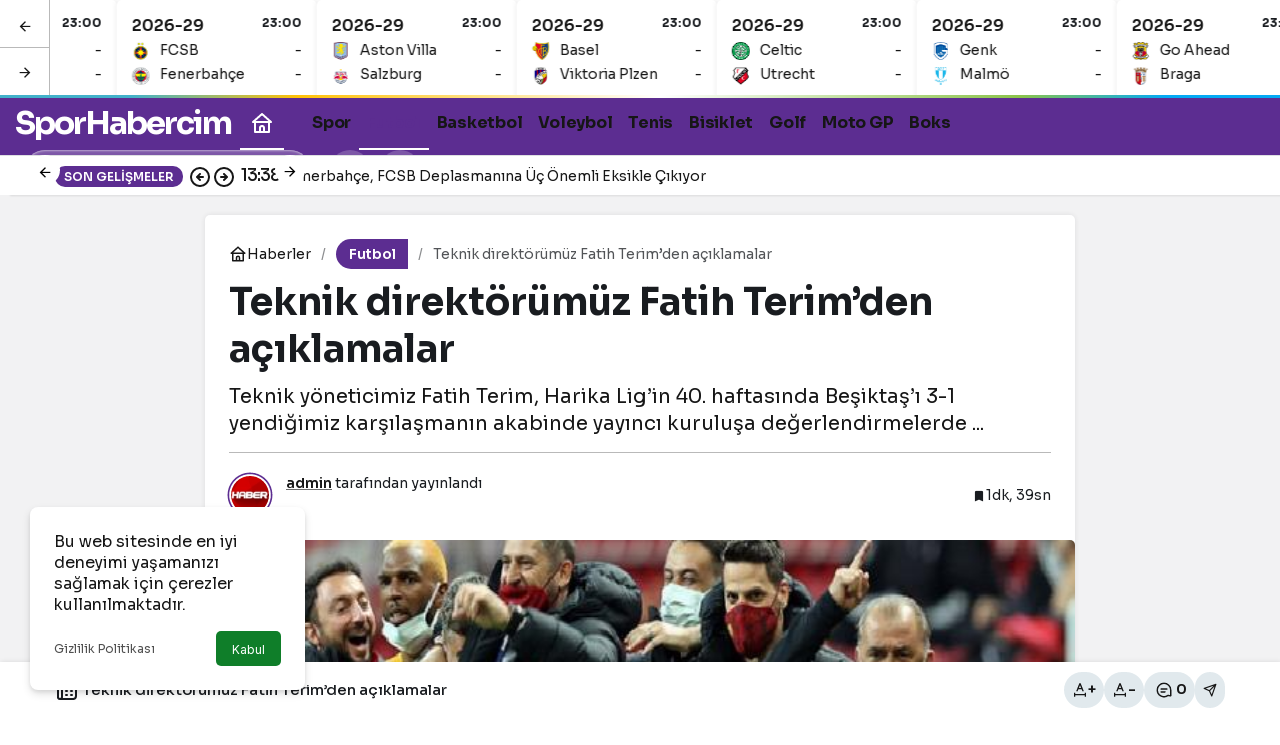

--- FILE ---
content_type: text/html; charset=UTF-8
request_url: https://sporhabercim.com/teknik-direktorumuz-fatih-terimden-aciklamalar-31/
body_size: 16841
content:
<!doctype html>
<html lang="tr" prefix="og: http://ogp.me/ns#">
<head>
	<meta charset="UTF-8">
	<meta http-equiv="X-UA-Compatible" content="IE=edge">
	<meta name="viewport" content="width=device-width, initial-scale=1, minimum-scale=1">
	<link rel="profile" href="https://gmpg.org/xfn/11x">
	<meta name='robots' content='index, follow, max-image-preview:large, max-snippet:-1, max-video-preview:-1' />
<link rel='preload' as='style' href='https://sporhabercim.com/wp-content/themes/kanews/assets/css/theme.min.css' />
<link rel='preload' as='style' href='https://sporhabercim.com/wp-content/themes/kanews/assets/css/theme-single.min.css' />
<link rel='preload' as='font' href='https://sporhabercim.com/wp-content/themes/kanews/assets/fonts/icomoon.woff' type='font/woff' crossorigin='anonymous' />

	<!-- This site is optimized with the Yoast SEO plugin v26.8 - https://yoast.com/product/yoast-seo-wordpress/ -->
	<title>Teknik direktörümüz Fatih Terim’den açıklamalar</title>
	<link rel="canonical" href="https://sporhabercim.com/teknik-direktorumuz-fatih-terimden-aciklamalar-31/" />
	<meta property="og:locale" content="tr_TR" />
	<meta property="og:type" content="article" />
	<meta property="og:title" content="Teknik direktörümüz Fatih Terim’den açıklamalar" />
	<meta property="og:description" content="Teknik yöneticimiz Fatih Terim, Harika Lig’in 40. haftasında Beşiktaş’ı 3-1 yendiğimiz karşılaşmanın akabinde yayıncı kuruluşa değerlendirmelerde ..." />
	<meta property="og:url" content="https://sporhabercim.com/teknik-direktorumuz-fatih-terimden-aciklamalar-31/" />
	<meta property="og:site_name" content="Spor Habercim" />
	<meta property="article:published_time" content="2021-05-08T21:01:16+00:00" />
	<meta property="og:image" content="https://sporhabercim.com/wp-content/uploads/2021/05/teknik-direktorumuz-fatih-terimden-aciklamalar-HGjp6qAA.jpg" />
	<meta property="og:image:width" content="620" />
	<meta property="og:image:height" content="273" />
	<meta property="og:image:type" content="image/jpeg" />
	<meta name="author" content="admin" />
	<meta name="twitter:card" content="summary_large_image" />
	<meta name="twitter:label1" content="Yazan:" />
	<meta name="twitter:data1" content="admin" />
	<meta name="twitter:label2" content="Tahmini okuma süresi" />
	<meta name="twitter:data2" content="2 dakika" />
	<script type="application/ld+json" class="yoast-schema-graph">{"@context":"https://schema.org","@graph":[{"@type":"Article","@id":"https://sporhabercim.com/teknik-direktorumuz-fatih-terimden-aciklamalar-31/#article","isPartOf":{"@id":"https://sporhabercim.com/teknik-direktorumuz-fatih-terimden-aciklamalar-31/"},"author":{"name":"admin","@id":"https://sporhabercim.com/#/schema/person/96e12de11a755a902b97b0fde677b552"},"headline":"Teknik direktörümüz Fatih Terim’den açıklamalar","datePublished":"2021-05-08T21:01:16+00:00","mainEntityOfPage":{"@id":"https://sporhabercim.com/teknik-direktorumuz-fatih-terimden-aciklamalar-31/"},"wordCount":340,"commentCount":0,"publisher":{"@id":"https://sporhabercim.com/#/schema/person/96e12de11a755a902b97b0fde677b552"},"image":{"@id":"https://sporhabercim.com/teknik-direktorumuz-fatih-terimden-aciklamalar-31/#primaryimage"},"thumbnailUrl":"https://sporhabercim.com/wp-content/uploads/2021/05/teknik-direktorumuz-fatih-terimden-aciklamalar-HGjp6qAA.jpg","keywords":["Hak"],"articleSection":["Futbol"],"inLanguage":"tr","potentialAction":[{"@type":"CommentAction","name":"Comment","target":["https://sporhabercim.com/teknik-direktorumuz-fatih-terimden-aciklamalar-31/#respond"]}]},{"@type":"WebPage","@id":"https://sporhabercim.com/teknik-direktorumuz-fatih-terimden-aciklamalar-31/","url":"https://sporhabercim.com/teknik-direktorumuz-fatih-terimden-aciklamalar-31/","name":"Teknik direktörümüz Fatih Terim’den açıklamalar","isPartOf":{"@id":"https://sporhabercim.com/#website"},"primaryImageOfPage":{"@id":"https://sporhabercim.com/teknik-direktorumuz-fatih-terimden-aciklamalar-31/#primaryimage"},"image":{"@id":"https://sporhabercim.com/teknik-direktorumuz-fatih-terimden-aciklamalar-31/#primaryimage"},"thumbnailUrl":"https://sporhabercim.com/wp-content/uploads/2021/05/teknik-direktorumuz-fatih-terimden-aciklamalar-HGjp6qAA.jpg","datePublished":"2021-05-08T21:01:16+00:00","breadcrumb":{"@id":"https://sporhabercim.com/teknik-direktorumuz-fatih-terimden-aciklamalar-31/#breadcrumb"},"inLanguage":"tr","potentialAction":[{"@type":"ReadAction","target":["https://sporhabercim.com/teknik-direktorumuz-fatih-terimden-aciklamalar-31/"]}]},{"@type":"ImageObject","inLanguage":"tr","@id":"https://sporhabercim.com/teknik-direktorumuz-fatih-terimden-aciklamalar-31/#primaryimage","url":"https://sporhabercim.com/wp-content/uploads/2021/05/teknik-direktorumuz-fatih-terimden-aciklamalar-HGjp6qAA.jpg","contentUrl":"https://sporhabercim.com/wp-content/uploads/2021/05/teknik-direktorumuz-fatih-terimden-aciklamalar-HGjp6qAA.jpg","width":620,"height":273},{"@type":"BreadcrumbList","@id":"https://sporhabercim.com/teknik-direktorumuz-fatih-terimden-aciklamalar-31/#breadcrumb","itemListElement":[{"@type":"ListItem","position":1,"name":"Ana sayfa","item":"https://sporhabercim.com/"},{"@type":"ListItem","position":2,"name":"Teknik direktörümüz Fatih Terim’den açıklamalar"}]},{"@type":"WebSite","@id":"https://sporhabercim.com/#website","url":"https://sporhabercim.com/","name":"Spor Haber","description":"Güncel Spor Haberlerinin Kaliteli Adresi","publisher":{"@id":"https://sporhabercim.com/#/schema/person/96e12de11a755a902b97b0fde677b552"},"alternateName":"Sporhabercim.com","potentialAction":[{"@type":"SearchAction","target":{"@type":"EntryPoint","urlTemplate":"https://sporhabercim.com/?s={search_term_string}"},"query-input":{"@type":"PropertyValueSpecification","valueRequired":true,"valueName":"search_term_string"}}],"inLanguage":"tr"},{"@type":["Person","Organization"],"@id":"https://sporhabercim.com/#/schema/person/96e12de11a755a902b97b0fde677b552","name":"admin","image":{"@type":"ImageObject","inLanguage":"tr","@id":"https://sporhabercim.com/#/schema/person/image/","url":"https://sporhabercim.com/wp-content/uploads/2022/03/sporhabercim.jpg","contentUrl":"https://sporhabercim.com/wp-content/uploads/2022/03/sporhabercim.jpg","width":330,"height":102,"caption":"admin"},"logo":{"@id":"https://sporhabercim.com/#/schema/person/image/"},"sameAs":["https://sporhabercim.com"],"url":"https://sporhabercim.com/author/admin/"}]}</script>
	<!-- / Yoast SEO plugin. -->


<link rel='dns-prefetch' href='//s.gravatar.com' />
<link rel='dns-prefetch' href='//fonts.googleapis.com' />
<link rel='dns-prefetch' href='//fonts.gstatic.com' />
<link rel='dns-prefetch' href='//cdnjs.cloudflare.com' />
<link rel='dns-prefetch' href='//www.google-analytics.com' />
<link rel="alternate" type="application/rss+xml" title="Spor Habercim &raquo; akışı" href="https://sporhabercim.com/feed/" />
<link rel="alternate" type="application/rss+xml" title="Spor Habercim &raquo; yorum akışı" href="https://sporhabercim.com/comments/feed/" />
<link rel="alternate" type="application/rss+xml" title="Spor Habercim &raquo; Teknik direktörümüz Fatih Terim’den açıklamalar yorum akışı" href="https://sporhabercim.com/teknik-direktorumuz-fatih-terimden-aciklamalar-31/feed/" />
<!-- Kanews: Open Graph Meta -->
<meta name="datePublished" content="2021-05-09T00:01:16+03:00" />
<meta name="dateModified" content="2021-05-09T00:01:16+03:00" />
<meta name="url" content="https://sporhabercim.com/teknik-direktorumuz-fatih-terimden-aciklamalar-31/" />
<meta name="articleSection" content="news" />
<meta name="articleAuthor" content="admin" />
<meta property="article:published_time" content="2021-05-09T00:01:16+03:00" />
<meta property="og:site_name" content="Spor Habercim" />
<meta property="og:type" content="article" />
<meta property="og:url" content="https://sporhabercim.com/teknik-direktorumuz-fatih-terimden-aciklamalar-31/" />
<meta property="og:title" content="Teknik direktörümüz Fatih Terim’den açıklamalar - Spor Habercim" />
<meta property="twitter:title" content="Teknik direktörümüz Fatih Terim’den açıklamalar - Spor Habercim" />
<meta property="og:description" content="Teknik yöneticimiz Fatih Terim, Harika Lig’in 40. haftasında Beşiktaş’ı 3-1 yendiğimiz karşılaşmanın akabinde yayıncı kuruluşa değerlendirmelerde ..." />
<meta property="twitter:description" content="Teknik yöneticimiz Fatih Terim, Harika Lig’in 40. haftasında Beşiktaş’ı 3-1 yendiğimiz karşılaşmanın akabinde yayıncı kuruluşa değerlendirmelerde ..." />
<meta name="description" content="Teknik yöneticimiz Fatih Terim, Harika Lig’in 40. haftasında Beşiktaş’ı 3-1 yendiğimiz karşılaşmanın akabinde yayıncı kuruluşa değerlendirmelerde ..." />
<meta name="twitter:card" content="summary_large_image" />
<meta property="og:image:width" content="620" />
<meta property="og:image:height" content="273" />
<meta property="og:image" content="https://sporhabercim.com/wp-content/uploads/2021/05/teknik-direktorumuz-fatih-terimden-aciklamalar-HGjp6qAA.jpg" />
<meta property="twitter:image" content="https://sporhabercim.com/wp-content/uploads/2021/05/teknik-direktorumuz-fatih-terimden-aciklamalar-HGjp6qAA.jpg" />
<!-- /Kanews: Open Graph Meta -->
<style id='wp-img-auto-sizes-contain-inline-css'>
img:is([sizes=auto i],[sizes^="auto," i]){contain-intrinsic-size:3000px 1500px}
/*# sourceURL=wp-img-auto-sizes-contain-inline-css */
</style>
<link rel='stylesheet' id='kan_Child_style-css' href='https://sporhabercim.com/wp-content/themes/kanews-child/style.css' media='screen' />
<link rel='stylesheet' id='zuck-css' href='https://sporhabercim.com/wp-content/plugins/kanews-stories/assets/zuck.min.css' media='all' />
<link rel='stylesheet' id='kanews-theme-css' href='https://sporhabercim.com/wp-content/themes/kanews/assets/css/theme.min.css' media='all' />
<style id='kanews-theme-inline-css'>
body{font-family:"Sora", sans-serif !important}@media (min-width:992px){.site-header .site-header-top, .site-header .site-header-top .site-row{height:60px !important}.site-head-2{height:100px !important}}@media (min-width:992px){.kanews-post-headline{}}:root{--wp--preset--color--primary:#5c2d91;--kan-theme-color:#5c2d91}
/*# sourceURL=kanews-theme-inline-css */
</style>
<link rel='stylesheet' id='kanews-theme-single-css' href='https://sporhabercim.com/wp-content/themes/kanews/assets/css/theme-single.min.css' media='all' />
<style id='kanews-theme-single-inline-css'>
@media (min-width:992px){.kanews-article-title{}}@media (min-width:992px){.kanews-article-title+p{}}@media (min-width:992px){.kanews-article-meta{}}@media (min-width:992px){.kanews-article-content li, .kanews-article-content p, .kanews-article-content{}}
/*# sourceURL=kanews-theme-single-inline-css */
</style>
<link rel='stylesheet' id='kanews-dark-theme-css' href='https://sporhabercim.com/wp-content/themes/kanews/assets/css/dark.min.css' media='all' />
<script src="https://sporhabercim.com/wp-includes/js/jquery/jquery.min.js" id="jquery-core-js"></script>
<script src="https://sporhabercim.com/wp-includes/js/jquery/jquery-migrate.min.js" id="jquery-migrate-js"></script>
<link rel="https://api.w.org/" href="https://sporhabercim.com/wp-json/" /><link rel="alternate" title="JSON" type="application/json" href="https://sporhabercim.com/wp-json/wp/v2/posts/4090" /><link rel='shortlink' href='https://sporhabercim.com/?p=4090' />
<!-- Kanews: Schema Meta -->
<script id="kanews-theme-schema" type="application/ld+json">
{"@context": "https://schema.org","@graph": [{"@type":"Organization","@id":"https:\/\/sporhabercim.com\/#organization","url":"https:\/\/sporhabercim.com\/","name":"Spor Habercim"},{"@type":"ImageObject","@id":"https:\/\/sporhabercim.com\/teknik-direktorumuz-fatih-terimden-aciklamalar-31\/#primaryImage","url":"https:\/\/sporhabercim.com\/wp-content\/uploads\/2021\/05\/teknik-direktorumuz-fatih-terimden-aciklamalar-HGjp6qAA.jpg","width":620,"height":273,"inLanguage":"tr"},{"@type":"WebSite","@id":"https:\/\/sporhabercim.com\/#website","url":"https:\/\/sporhabercim.com","name":"Spor Habercim","description":"G\u00fcncel Spor Haberlerinin Kaliteli Adresi","publisher":{"@id":"https:\/\/sporhabercim.com\/#organization"},"inLanguage":"tr","potentialAction":{"@type":"SearchAction","target":"https:\/\/sporhabercim.com\/?s={search_term_string}","query-input":"required name=search_term_string"}},{"@type":"WebPage","@id":"https:\/\/sporhabercim.com\/teknik-direktorumuz-fatih-terimden-aciklamalar-31\/#webpage","url":"https:\/\/sporhabercim.com\/teknik-direktorumuz-fatih-terimden-aciklamalar-31\/","inLanguage":"tr","name":"Teknik direkt\u00f6r\u00fcm\u00fcz Fatih Terim\u2019den a\u00e7\u0131klamalar - Spor Habercim","isPartOf":{"@id":"https:\/\/sporhabercim.com\/#website"},"primaryImageOfPage":{"@id":"https:\/\/sporhabercim.com\/teknik-direktorumuz-fatih-terimden-aciklamalar-31\/#primaryImage"}},{"@id":"#post-4090","@type":"NewsArticle","headline":"Teknik direkt\u00f6r\u00fcm\u00fcz Fatih Terim\u2019den a\u00e7\u0131klamalar - Spor Habercim","url":"https:\/\/sporhabercim.com\/teknik-direktorumuz-fatih-terimden-aciklamalar-31\/","isPartOf":{"@id":"https:\/\/sporhabercim.com\/teknik-direktorumuz-fatih-terimden-aciklamalar-31\/#webpage"},"inLanguage":"tr","description":"Teknik y\u00f6neticimiz Fatih Terim, Harika Lig\u2019in 40. haftas\u0131nda Be\u015fikta\u015f\u2019\u0131 3-1 yendi\u011fimiz kar\u015f\u0131la\u015fman\u0131n akabinde yay\u0131nc\u0131 kurulu\u015fa de\u011ferlendirmelerde ...","author":{"@type":"Person","name":"admin","url":"https:\/\/sporhabercim.com\/author\/"},"keywords":["Hak"],"articleSection":"Futbol","datePublished":"2021-05-09T00:01:16+03:00","dateModified":"2021-05-09T00:01:16+03:00","publisher":{"@id":"https:\/\/sporhabercim.com\/#organization"},"image":{"@id":"https:\/\/sporhabercim.com\/teknik-direktorumuz-fatih-terimden-aciklamalar-31\/#primaryImage"},"mainEntityOfPage":{"@id":"https:\/\/sporhabercim.com\/teknik-direktorumuz-fatih-terimden-aciklamalar-31\/#webpage"}}]}
</script>
<!-- /Kanews: Schema Meta -->
<!-- Kanews: Breadcrumb Schema Meta -->
<script id="kanews-schema-breadcrumb" type="application/ld+json">
{"@context":"http:\/\/schema.org","@type":"BreadcrumbList","id":"https:\/\/sporhabercim.com\/teknik-direktorumuz-fatih-terimden-aciklamalar-31#breadcrumb","itemListElement":[{"@type":"ListItem","position":1,"item":{"@id":"https:\/\/sporhabercim.com","name":"Haberler"}},{"@type":"ListItem","position":2,"item":{"@id":"https:\/\/sporhabercim.com\/futbol\/","name":"Futbol"}},{"@type":"ListItem","position":3,"item":{"@id":"https:\/\/sporhabercim.com\/teknik-direktorumuz-fatih-terimden-aciklamalar-31\/","name":"Teknik direkt\u00f6r\u00fcm\u00fcz Fatih Terim\u2019den a\u00e7\u0131klamalar"}}]}
</script>
<!-- /Kanews: Breadcrumb Schema Meta -->
<link rel="icon" href="https://sporhabercim.com/wp-content/uploads/2025/02/cropped-favico-32x32.webp" sizes="32x32" />
<link rel="icon" href="https://sporhabercim.com/wp-content/uploads/2025/02/cropped-favico-192x192.webp" sizes="192x192" />
<link rel="apple-touch-icon" href="https://sporhabercim.com/wp-content/uploads/2025/02/cropped-favico-180x180.webp" />
<meta name="msapplication-TileImage" content="https://sporhabercim.com/wp-content/uploads/2025/02/cropped-favico-270x270.webp" />
<meta name="theme-color" content="#5c2d91" />
			<meta name="msapplication-navbutton-color" content="#5c2d91" />
			<meta name="apple-mobile-web-app-status-bar-style" content="#5c2d91" /><style id='global-styles-inline-css'>
:root{--wp--preset--aspect-ratio--square: 1;--wp--preset--aspect-ratio--4-3: 4/3;--wp--preset--aspect-ratio--3-4: 3/4;--wp--preset--aspect-ratio--3-2: 3/2;--wp--preset--aspect-ratio--2-3: 2/3;--wp--preset--aspect-ratio--16-9: 16/9;--wp--preset--aspect-ratio--9-16: 9/16;--wp--preset--color--black: #000000;--wp--preset--color--cyan-bluish-gray: #abb8c3;--wp--preset--color--white: #ffffff;--wp--preset--color--pale-pink: #f78da7;--wp--preset--color--vivid-red: #cf2e2e;--wp--preset--color--luminous-vivid-orange: #ff6900;--wp--preset--color--luminous-vivid-amber: #fcb900;--wp--preset--color--light-green-cyan: #7bdcb5;--wp--preset--color--vivid-green-cyan: #00d084;--wp--preset--color--pale-cyan-blue: #8ed1fc;--wp--preset--color--vivid-cyan-blue: #0693e3;--wp--preset--color--vivid-purple: #9b51e0;--wp--preset--gradient--vivid-cyan-blue-to-vivid-purple: linear-gradient(135deg,rgb(6,147,227) 0%,rgb(155,81,224) 100%);--wp--preset--gradient--light-green-cyan-to-vivid-green-cyan: linear-gradient(135deg,rgb(122,220,180) 0%,rgb(0,208,130) 100%);--wp--preset--gradient--luminous-vivid-amber-to-luminous-vivid-orange: linear-gradient(135deg,rgb(252,185,0) 0%,rgb(255,105,0) 100%);--wp--preset--gradient--luminous-vivid-orange-to-vivid-red: linear-gradient(135deg,rgb(255,105,0) 0%,rgb(207,46,46) 100%);--wp--preset--gradient--very-light-gray-to-cyan-bluish-gray: linear-gradient(135deg,rgb(238,238,238) 0%,rgb(169,184,195) 100%);--wp--preset--gradient--cool-to-warm-spectrum: linear-gradient(135deg,rgb(74,234,220) 0%,rgb(151,120,209) 20%,rgb(207,42,186) 40%,rgb(238,44,130) 60%,rgb(251,105,98) 80%,rgb(254,248,76) 100%);--wp--preset--gradient--blush-light-purple: linear-gradient(135deg,rgb(255,206,236) 0%,rgb(152,150,240) 100%);--wp--preset--gradient--blush-bordeaux: linear-gradient(135deg,rgb(254,205,165) 0%,rgb(254,45,45) 50%,rgb(107,0,62) 100%);--wp--preset--gradient--luminous-dusk: linear-gradient(135deg,rgb(255,203,112) 0%,rgb(199,81,192) 50%,rgb(65,88,208) 100%);--wp--preset--gradient--pale-ocean: linear-gradient(135deg,rgb(255,245,203) 0%,rgb(182,227,212) 50%,rgb(51,167,181) 100%);--wp--preset--gradient--electric-grass: linear-gradient(135deg,rgb(202,248,128) 0%,rgb(113,206,126) 100%);--wp--preset--gradient--midnight: linear-gradient(135deg,rgb(2,3,129) 0%,rgb(40,116,252) 100%);--wp--preset--font-size--small: 13px;--wp--preset--font-size--medium: 20px;--wp--preset--font-size--large: 36px;--wp--preset--font-size--x-large: 42px;--wp--preset--spacing--20: 0.44rem;--wp--preset--spacing--30: 0.67rem;--wp--preset--spacing--40: 1rem;--wp--preset--spacing--50: 1.5rem;--wp--preset--spacing--60: 2.25rem;--wp--preset--spacing--70: 3.38rem;--wp--preset--spacing--80: 5.06rem;--wp--preset--shadow--natural: 6px 6px 9px rgba(0, 0, 0, 0.2);--wp--preset--shadow--deep: 12px 12px 50px rgba(0, 0, 0, 0.4);--wp--preset--shadow--sharp: 6px 6px 0px rgba(0, 0, 0, 0.2);--wp--preset--shadow--outlined: 6px 6px 0px -3px rgb(255, 255, 255), 6px 6px rgb(0, 0, 0);--wp--preset--shadow--crisp: 6px 6px 0px rgb(0, 0, 0);}:where(.is-layout-flex){gap: 0.5em;}:where(.is-layout-grid){gap: 0.5em;}body .is-layout-flex{display: flex;}.is-layout-flex{flex-wrap: wrap;align-items: center;}.is-layout-flex > :is(*, div){margin: 0;}body .is-layout-grid{display: grid;}.is-layout-grid > :is(*, div){margin: 0;}:where(.wp-block-columns.is-layout-flex){gap: 2em;}:where(.wp-block-columns.is-layout-grid){gap: 2em;}:where(.wp-block-post-template.is-layout-flex){gap: 1.25em;}:where(.wp-block-post-template.is-layout-grid){gap: 1.25em;}.has-black-color{color: var(--wp--preset--color--black) !important;}.has-cyan-bluish-gray-color{color: var(--wp--preset--color--cyan-bluish-gray) !important;}.has-white-color{color: var(--wp--preset--color--white) !important;}.has-pale-pink-color{color: var(--wp--preset--color--pale-pink) !important;}.has-vivid-red-color{color: var(--wp--preset--color--vivid-red) !important;}.has-luminous-vivid-orange-color{color: var(--wp--preset--color--luminous-vivid-orange) !important;}.has-luminous-vivid-amber-color{color: var(--wp--preset--color--luminous-vivid-amber) !important;}.has-light-green-cyan-color{color: var(--wp--preset--color--light-green-cyan) !important;}.has-vivid-green-cyan-color{color: var(--wp--preset--color--vivid-green-cyan) !important;}.has-pale-cyan-blue-color{color: var(--wp--preset--color--pale-cyan-blue) !important;}.has-vivid-cyan-blue-color{color: var(--wp--preset--color--vivid-cyan-blue) !important;}.has-vivid-purple-color{color: var(--wp--preset--color--vivid-purple) !important;}.has-black-background-color{background-color: var(--wp--preset--color--black) !important;}.has-cyan-bluish-gray-background-color{background-color: var(--wp--preset--color--cyan-bluish-gray) !important;}.has-white-background-color{background-color: var(--wp--preset--color--white) !important;}.has-pale-pink-background-color{background-color: var(--wp--preset--color--pale-pink) !important;}.has-vivid-red-background-color{background-color: var(--wp--preset--color--vivid-red) !important;}.has-luminous-vivid-orange-background-color{background-color: var(--wp--preset--color--luminous-vivid-orange) !important;}.has-luminous-vivid-amber-background-color{background-color: var(--wp--preset--color--luminous-vivid-amber) !important;}.has-light-green-cyan-background-color{background-color: var(--wp--preset--color--light-green-cyan) !important;}.has-vivid-green-cyan-background-color{background-color: var(--wp--preset--color--vivid-green-cyan) !important;}.has-pale-cyan-blue-background-color{background-color: var(--wp--preset--color--pale-cyan-blue) !important;}.has-vivid-cyan-blue-background-color{background-color: var(--wp--preset--color--vivid-cyan-blue) !important;}.has-vivid-purple-background-color{background-color: var(--wp--preset--color--vivid-purple) !important;}.has-black-border-color{border-color: var(--wp--preset--color--black) !important;}.has-cyan-bluish-gray-border-color{border-color: var(--wp--preset--color--cyan-bluish-gray) !important;}.has-white-border-color{border-color: var(--wp--preset--color--white) !important;}.has-pale-pink-border-color{border-color: var(--wp--preset--color--pale-pink) !important;}.has-vivid-red-border-color{border-color: var(--wp--preset--color--vivid-red) !important;}.has-luminous-vivid-orange-border-color{border-color: var(--wp--preset--color--luminous-vivid-orange) !important;}.has-luminous-vivid-amber-border-color{border-color: var(--wp--preset--color--luminous-vivid-amber) !important;}.has-light-green-cyan-border-color{border-color: var(--wp--preset--color--light-green-cyan) !important;}.has-vivid-green-cyan-border-color{border-color: var(--wp--preset--color--vivid-green-cyan) !important;}.has-pale-cyan-blue-border-color{border-color: var(--wp--preset--color--pale-cyan-blue) !important;}.has-vivid-cyan-blue-border-color{border-color: var(--wp--preset--color--vivid-cyan-blue) !important;}.has-vivid-purple-border-color{border-color: var(--wp--preset--color--vivid-purple) !important;}.has-vivid-cyan-blue-to-vivid-purple-gradient-background{background: var(--wp--preset--gradient--vivid-cyan-blue-to-vivid-purple) !important;}.has-light-green-cyan-to-vivid-green-cyan-gradient-background{background: var(--wp--preset--gradient--light-green-cyan-to-vivid-green-cyan) !important;}.has-luminous-vivid-amber-to-luminous-vivid-orange-gradient-background{background: var(--wp--preset--gradient--luminous-vivid-amber-to-luminous-vivid-orange) !important;}.has-luminous-vivid-orange-to-vivid-red-gradient-background{background: var(--wp--preset--gradient--luminous-vivid-orange-to-vivid-red) !important;}.has-very-light-gray-to-cyan-bluish-gray-gradient-background{background: var(--wp--preset--gradient--very-light-gray-to-cyan-bluish-gray) !important;}.has-cool-to-warm-spectrum-gradient-background{background: var(--wp--preset--gradient--cool-to-warm-spectrum) !important;}.has-blush-light-purple-gradient-background{background: var(--wp--preset--gradient--blush-light-purple) !important;}.has-blush-bordeaux-gradient-background{background: var(--wp--preset--gradient--blush-bordeaux) !important;}.has-luminous-dusk-gradient-background{background: var(--wp--preset--gradient--luminous-dusk) !important;}.has-pale-ocean-gradient-background{background: var(--wp--preset--gradient--pale-ocean) !important;}.has-electric-grass-gradient-background{background: var(--wp--preset--gradient--electric-grass) !important;}.has-midnight-gradient-background{background: var(--wp--preset--gradient--midnight) !important;}.has-small-font-size{font-size: var(--wp--preset--font-size--small) !important;}.has-medium-font-size{font-size: var(--wp--preset--font-size--medium) !important;}.has-large-font-size{font-size: var(--wp--preset--font-size--large) !important;}.has-x-large-font-size{font-size: var(--wp--preset--font-size--x-large) !important;}
/*# sourceURL=global-styles-inline-css */
</style>
</head>

<body class="wp-singular post-template-default single single-post postid-4090 single-format-standard wp-theme-kanews wp-child-theme-kanews-child by-kanthemes header-line category-6 single-layout-box back-to-top-active">
		<div id="page" class="site-wrapper">
		
			<div id='kanews-top' class='kanews-ticker-y hidden-mobile k23j-k-r14' data-slick='{"slidesToShow":6,"responsive":[{"breakpoint":992,"settings":{"slidesToShow":3}},{"breakpoint":525,"settings":{"slidesToShow":2}}]}'><div id='kanews-loader'><div class='kanews-loader-2 kanews-loader-sm'>Loading...</div></div><a href="https://sporhabercim.com/canli-skor/" class="kanews-inline-card-item no-gutters">
								<div class="kanews-inline-card-summary col">
									<div class="kanews-inline-card-title d-flex justify-content-between"><div>2026-29</div><span class="kanews-gc-label color-dark">23:00</span></div>
									<div class="kanews-inline-card-content">
										<div class="kanews-inline-card-content-item d-flex justify-content-between">
											<div><img loading="lazy" src="https://secure.cache.images.core.optasports.com/soccer/teams/30x30/uuid_bpk1d09f7zqtmcp7cis2c1b7i.png?v=1.135.1&gis=mk" width="18" height="18" alt="logo" />FCSB</div>
											<div>-</div>
										</div>
										<div class="kanews-inline-card-content-item d-flex justify-content-between">
											<div><img loading="lazy" src="https://secure.cache.images.core.optasports.com/soccer/teams/30x30/uuid_8lroq0cbhdxj8124qtxwrhvmm.png?v=1.135.1&gis=mk" width="18" height="18" alt="logo" />Fenerbahçe</div>
											<div>-</div>
										</div>
									</div>
								</div></a><a href="https://sporhabercim.com/canli-skor/" class="kanews-inline-card-item no-gutters">
								<div class="kanews-inline-card-summary col">
									<div class="kanews-inline-card-title d-flex justify-content-between"><div>2026-29</div><span class="kanews-gc-label color-dark">23:00</span></div>
									<div class="kanews-inline-card-content">
										<div class="kanews-inline-card-content-item d-flex justify-content-between">
											<div><img loading="lazy" src="https://secure.cache.images.core.optasports.com/soccer/teams/30x30/uuid_b496gs285it6bheuikox6z9mj.png?v=1.135.1&gis=mk" width="18" height="18" alt="logo" />Aston Villa</div>
											<div>-</div>
										</div>
										<div class="kanews-inline-card-content-item d-flex justify-content-between">
											<div><img loading="lazy" src="https://secure.cache.images.core.optasports.com/soccer/teams/30x30/uuid_bonj6qc7po4anunhydmjmi6g5.png?v=1.135.1&gis=mk" width="18" height="18" alt="logo" />Salzburg</div>
											<div>-</div>
										</div>
									</div>
								</div></a><a href="https://sporhabercim.com/canli-skor/" class="kanews-inline-card-item no-gutters">
								<div class="kanews-inline-card-summary col">
									<div class="kanews-inline-card-title d-flex justify-content-between"><div>2026-29</div><span class="kanews-gc-label color-dark">23:00</span></div>
									<div class="kanews-inline-card-content">
										<div class="kanews-inline-card-content-item d-flex justify-content-between">
											<div><img loading="lazy" src="https://secure.cache.images.core.optasports.com/soccer/teams/30x30/uuid_5u18kvqiqhup2vd345dci1069.png?v=1.135.1&gis=mk" width="18" height="18" alt="logo" />Basel</div>
											<div>-</div>
										</div>
										<div class="kanews-inline-card-content-item d-flex justify-content-between">
											<div><img loading="lazy" src="https://secure.cache.images.core.optasports.com/soccer/teams/30x30/uuid_c6fx1460nlkawjgh67sp7a1hd.png?v=1.135.1&gis=mk" width="18" height="18" alt="logo" />Viktoria Plzen</div>
											<div>-</div>
										</div>
									</div>
								</div></a><a href="https://sporhabercim.com/canli-skor/" class="kanews-inline-card-item no-gutters">
								<div class="kanews-inline-card-summary col">
									<div class="kanews-inline-card-title d-flex justify-content-between"><div>2026-29</div><span class="kanews-gc-label color-dark">23:00</span></div>
									<div class="kanews-inline-card-content">
										<div class="kanews-inline-card-content-item d-flex justify-content-between">
											<div><img loading="lazy" src="https://secure.cache.images.core.optasports.com/soccer/teams/30x30/uuid_dvnjvad3p09dugr79gktlrtll.png?v=1.135.1&gis=mk" width="18" height="18" alt="logo" />Celtic</div>
											<div>-</div>
										</div>
										<div class="kanews-inline-card-content-item d-flex justify-content-between">
											<div><img loading="lazy" src="https://secure.cache.images.core.optasports.com/soccer/teams/30x30/uuid_ccpscwdcm65czscrun048ecn5.png?v=1.135.1&gis=mk" width="18" height="18" alt="logo" />Utrecht</div>
											<div>-</div>
										</div>
									</div>
								</div></a><a href="https://sporhabercim.com/canli-skor/" class="kanews-inline-card-item no-gutters">
								<div class="kanews-inline-card-summary col">
									<div class="kanews-inline-card-title d-flex justify-content-between"><div>2026-29</div><span class="kanews-gc-label color-dark">23:00</span></div>
									<div class="kanews-inline-card-content">
										<div class="kanews-inline-card-content-item d-flex justify-content-between">
											<div><img loading="lazy" src="https://secure.cache.images.core.optasports.com/soccer/teams/30x30/uuid_89xivtxk59uzvhdsd6miao6tm.png?v=1.135.1&gis=mk" width="18" height="18" alt="logo" />Genk</div>
											<div>-</div>
										</div>
										<div class="kanews-inline-card-content-item d-flex justify-content-between">
											<div><img loading="lazy" src="https://secure.cache.images.core.optasports.com/soccer/teams/30x30/uuid_93ohqui2qgqm8408viwmm1ken.png?v=1.135.1&gis=mk" width="18" height="18" alt="logo" />Malmö</div>
											<div>-</div>
										</div>
									</div>
								</div></a><a href="https://sporhabercim.com/canli-skor/" class="kanews-inline-card-item no-gutters">
								<div class="kanews-inline-card-summary col">
									<div class="kanews-inline-card-title d-flex justify-content-between"><div>2026-29</div><span class="kanews-gc-label color-dark">23:00</span></div>
									<div class="kanews-inline-card-content">
										<div class="kanews-inline-card-content-item d-flex justify-content-between">
											<div><img loading="lazy" src="https://secure.cache.images.core.optasports.com/soccer/teams/30x30/uuid_b79uipsy57y1jqpy07h4i5ovk.png?v=1.135.1&gis=mk" width="18" height="18" alt="logo" />Go Ahead</div>
											<div>-</div>
										</div>
										<div class="kanews-inline-card-content-item d-flex justify-content-between">
											<div><img loading="lazy" src="https://secure.cache.images.core.optasports.com/soccer/teams/30x30/uuid_26t6lvlpql4w5wu1ih73qpy36.png?v=1.135.1&gis=mk" width="18" height="18" alt="logo" />Braga</div>
											<div>-</div>
										</div>
									</div>
								</div></a><a href="https://sporhabercim.com/canli-skor/" class="kanews-inline-card-item no-gutters">
								<div class="kanews-inline-card-summary col">
									<div class="kanews-inline-card-title d-flex justify-content-between"><div>2026-29</div><span class="kanews-gc-label color-dark">23:00</span></div>
									<div class="kanews-inline-card-content">
										<div class="kanews-inline-card-content-item d-flex justify-content-between">
											<div><img loading="lazy" src="https://secure.cache.images.core.optasports.com/soccer/teams/30x30/uuid_81lpho34qr3dad0xzalq0abja.png?v=1.135.1&gis=mk" width="18" height="18" alt="logo" />Kızılyıldız</div>
											<div>-</div>
										</div>
										<div class="kanews-inline-card-content-item d-flex justify-content-between">
											<div><img loading="lazy" src="https://secure.cache.images.core.optasports.com/soccer/teams/30x30/uuid_6f27yvbqcngegwsg2ozxxdj4.png?v=1.135.1&gis=mk" width="18" height="18" alt="logo" />Celta Vigo</div>
											<div>-</div>
										</div>
									</div>
								</div></a><a href="https://sporhabercim.com/canli-skor/" class="kanews-inline-card-item no-gutters">
								<div class="kanews-inline-card-summary col">
									<div class="kanews-inline-card-title d-flex justify-content-between"><div>2026-29</div><span class="kanews-gc-label color-dark">23:00</span></div>
									<div class="kanews-inline-card-content">
										<div class="kanews-inline-card-content-item d-flex justify-content-between">
											<div><img loading="lazy" src="https://secure.cache.images.core.optasports.com/soccer/teams/30x30/uuid_be2k34rut1lz79jxenabttqlc.png?v=1.135.1&gis=mk" width="18" height="18" alt="logo" />Lille</div>
											<div>-</div>
										</div>
										<div class="kanews-inline-card-content-item d-flex justify-content-between">
											<div><img loading="lazy" src="https://secure.cache.images.core.optasports.com/soccer/teams/30x30/uuid_6k5zscdm9ufw0tguvzyjlp5hq.png?v=1.135.1&gis=mk" width="18" height="18" alt="logo" />Freiburg</div>
											<div>-</div>
										</div>
									</div>
								</div></a><a href="https://sporhabercim.com/canli-skor/" class="kanews-inline-card-item no-gutters">
								<div class="kanews-inline-card-summary col">
									<div class="kanews-inline-card-title d-flex justify-content-between"><div>2026-29</div><span class="kanews-gc-label color-dark">23:00</span></div>
									<div class="kanews-inline-card-content">
										<div class="kanews-inline-card-content-item d-flex justify-content-between">
											<div><img loading="lazy" src="https://secure.cache.images.core.optasports.com/soccer/teams/30x30/uuid_6uhzci0mwrzly1e4trka6k4ea.png?v=1.135.1&gis=mk" width="18" height="18" alt="logo" />Ludogorets</div>
											<div>-</div>
										</div>
										<div class="kanews-inline-card-content-item d-flex justify-content-between">
											<div><img loading="lazy" src="https://secure.cache.images.core.optasports.com/soccer/teams/30x30/uuid_bx0cdmzr2gwr70ez72dorx82p.png?v=1.135.1&gis=mk" width="18" height="18" alt="logo" />Nice</div>
											<div>-</div>
										</div>
									</div>
								</div></a><a href="https://sporhabercim.com/canli-skor/" class="kanews-inline-card-item no-gutters">
								<div class="kanews-inline-card-summary col">
									<div class="kanews-inline-card-title d-flex justify-content-between"><div>2026-29</div><span class="kanews-gc-label color-dark">23:00</span></div>
									<div class="kanews-inline-card-content">
										<div class="kanews-inline-card-content-item d-flex justify-content-between">
											<div><img loading="lazy" src="https://secure.cache.images.core.optasports.com/soccer/teams/30x30/uuid_121le8unjfzug3iu9pgkqa1c7.png?v=1.135.1&gis=mk" width="18" height="18" alt="logo" />Lyon</div>
											<div>-</div>
										</div>
										<div class="kanews-inline-card-content-item d-flex justify-content-between">
											<div><img loading="lazy" src="https://secure.cache.images.core.optasports.com/soccer/teams/30x30/uuid_deazflnflqmejndo05gviznzd.png?v=1.135.1&gis=mk" width="18" height="18" alt="logo" />PAOK</div>
											<div>-</div>
										</div>
									</div>
								</div></a><a href="https://sporhabercim.com/canli-skor/" class="kanews-inline-card-item no-gutters">
								<div class="kanews-inline-card-summary col">
									<div class="kanews-inline-card-title d-flex justify-content-between"><div>2026-29</div><span class="kanews-gc-label color-dark">23:00</span></div>
									<div class="kanews-inline-card-content">
										<div class="kanews-inline-card-content-item d-flex justify-content-between">
											<div><img loading="lazy" src="https://secure.cache.images.core.optasports.com/soccer/teams/30x30/uuid_ealjallt13942jb2q2hk4buxa.png?v=1.135.1&gis=mk" width="18" height="18" alt="logo" />M. Tel Aviv</div>
											<div>-</div>
										</div>
										<div class="kanews-inline-card-content-item d-flex justify-content-between">
											<div><img loading="lazy" src="https://secure.cache.images.core.optasports.com/soccer/teams/30x30/uuid_ej5er0oyngdw138yuumwqbyqt.png?v=1.135.1&gis=mk" width="18" height="18" alt="logo" />Bologna</div>
											<div>-</div>
										</div>
									</div>
								</div></a><a href="https://sporhabercim.com/canli-skor/" class="kanews-inline-card-item no-gutters">
								<div class="kanews-inline-card-summary col">
									<div class="kanews-inline-card-title d-flex justify-content-between"><div>2026-29</div><span class="kanews-gc-label color-dark">23:00</span></div>
									<div class="kanews-inline-card-content">
										<div class="kanews-inline-card-content-item d-flex justify-content-between">
											<div><img loading="lazy" src="https://secure.cache.images.core.optasports.com/soccer/teams/30x30/uuid_59as3grjvj19voay31j3yfgni.png?v=1.135.1&gis=mk" width="18" height="18" alt="logo" />Midtjylland</div>
											<div>-</div>
										</div>
										<div class="kanews-inline-card-content-item d-flex justify-content-between">
											<div><img loading="lazy" src="https://secure.cache.images.core.optasports.com/soccer/teams/30x30/uuid_7vyubxg6fnmwwyo2nnyhp6j5d.png?v=1.135.1&gis=mk" width="18" height="18" alt="logo" />D. Zagreb</div>
											<div>-</div>
										</div>
									</div>
								</div></a><a href="https://sporhabercim.com/canli-skor/" class="kanews-inline-card-item no-gutters">
								<div class="kanews-inline-card-summary col">
									<div class="kanews-inline-card-title d-flex justify-content-between"><div>2026-29</div><span class="kanews-gc-label color-dark">23:00</span></div>
									<div class="kanews-inline-card-content">
										<div class="kanews-inline-card-content-item d-flex justify-content-between">
											<div><img loading="lazy" src="https://secure.cache.images.core.optasports.com/soccer/teams/30x30/uuid_1qtaiy11gswx327s0vkibf70n.png?v=1.135.1&gis=mk" width="18" height="18" alt="logo" />Not. Forest</div>
											<div>-</div>
										</div>
										<div class="kanews-inline-card-content-item d-flex justify-content-between">
											<div><img loading="lazy" src="https://secure.cache.images.core.optasports.com/soccer/teams/30x30/uuid_b3o0wckz4w3fusytybpgxftgm.png?v=1.135.1&gis=mk" width="18" height="18" alt="logo" />Ferencvaros</div>
											<div>-</div>
										</div>
									</div>
								</div></a><a href="https://sporhabercim.com/canli-skor/" class="kanews-inline-card-item no-gutters">
								<div class="kanews-inline-card-summary col">
									<div class="kanews-inline-card-title d-flex justify-content-between"><div>2026-29</div><span class="kanews-gc-label color-dark">23:00</span></div>
									<div class="kanews-inline-card-content">
										<div class="kanews-inline-card-content-item d-flex justify-content-between">
											<div><img loading="lazy" src="https://secure.cache.images.core.optasports.com/soccer/teams/30x30/uuid_4ws3k9155net1ydbvr8c940dy.png?v=1.135.1&gis=mk" width="18" height="18" alt="logo" />Panathinaikos</div>
											<div>-</div>
										</div>
										<div class="kanews-inline-card-content-item d-flex justify-content-between">
											<div><img loading="lazy" src="https://secure.cache.images.core.optasports.com/soccer/teams/30x30/uuid_2tk2l9sgktwc9jhzqdd4mpdtb.png?v=1.135.1&gis=mk" width="18" height="18" alt="logo" />Roma</div>
											<div>-</div>
										</div>
									</div>
								</div></a><a href="https://sporhabercim.com/canli-skor/" class="kanews-inline-card-item no-gutters">
								<div class="kanews-inline-card-summary col">
									<div class="kanews-inline-card-title d-flex justify-content-between"><div>2026-29</div><span class="kanews-gc-label color-dark">23:00</span></div>
									<div class="kanews-inline-card-content">
										<div class="kanews-inline-card-content-item d-flex justify-content-between">
											<div><img loading="lazy" src="https://secure.cache.images.core.optasports.com/soccer/teams/30x30/uuid_66bsnl0zjb7l5akwo00h0y5me.png?v=1.135.1&gis=mk" width="18" height="18" alt="logo" />Porto</div>
											<div>-</div>
										</div>
										<div class="kanews-inline-card-content-item d-flex justify-content-between">
											<div><img loading="lazy" src="https://secure.cache.images.core.optasports.com/soccer/teams/30x30/uuid_cnnku8uihko7u4th0fms4pvg6.png?v=1.135.1&gis=mk" width="18" height="18" alt="logo" />Rangers</div>
											<div>-</div>
										</div>
									</div>
								</div></a><a href="https://sporhabercim.com/canli-skor/" class="kanews-inline-card-item no-gutters">
								<div class="kanews-inline-card-summary col">
									<div class="kanews-inline-card-title d-flex justify-content-between"><div>2026-29</div><span class="kanews-gc-label color-dark">23:00</span></div>
									<div class="kanews-inline-card-content">
										<div class="kanews-inline-card-content-item d-flex justify-content-between">
											<div><img loading="lazy" src="https://secure.cache.images.core.optasports.com/soccer/teams/30x30/uuid_ah8dala7suqqkj04n2l8xz4zd.png?v=1.135.1&gis=mk" width="18" height="18" alt="logo" />Real Betis</div>
											<div>-</div>
										</div>
										<div class="kanews-inline-card-content-item d-flex justify-content-between">
											<div><img loading="lazy" src="https://secure.cache.images.core.optasports.com/soccer/teams/30x30/uuid_20vymiy7bo8wkyxai3ew494fz.png?v=1.135.1&gis=mk" width="18" height="18" alt="logo" />Feyenoord</div>
											<div>-</div>
										</div>
									</div>
								</div></a><a href="https://sporhabercim.com/canli-skor/" class="kanews-inline-card-item no-gutters">
								<div class="kanews-inline-card-summary col">
									<div class="kanews-inline-card-title d-flex justify-content-between"><div>2026-29</div><span class="kanews-gc-label color-dark">23:00</span></div>
									<div class="kanews-inline-card-content">
										<div class="kanews-inline-card-content-item d-flex justify-content-between">
											<div><img loading="lazy" src="https://secure.cache.images.core.optasports.com/soccer/teams/30x30/uuid_4lauow63npvttmvxgh2koqb0r.png?v=1.135.1&gis=mk" width="18" height="18" alt="logo" />Sturm Graz</div>
											<div>-</div>
										</div>
										<div class="kanews-inline-card-content-item d-flex justify-content-between">
											<div><img loading="lazy" src="https://secure.cache.images.core.optasports.com/soccer/teams/30x30/uuid_6oxoag5c6zbnn09wx08vz4iak.png?v=1.135.1&gis=mk" width="18" height="18" alt="logo" />Brann</div>
											<div>-</div>
										</div>
									</div>
								</div></a><a href="https://sporhabercim.com/canli-skor/" class="kanews-inline-card-item no-gutters">
								<div class="kanews-inline-card-summary col">
									<div class="kanews-inline-card-title d-flex justify-content-between"><div>2026-29</div><span class="kanews-gc-label color-dark">23:00</span></div>
									<div class="kanews-inline-card-content">
										<div class="kanews-inline-card-content-item d-flex justify-content-between">
											<div><img loading="lazy" src="https://secure.cache.images.core.optasports.com/soccer/teams/30x30/uuid_3dwlvz6cl4lcavvrg0y2dycrt.png?v=1.135.1&gis=mk" width="18" height="18" alt="logo" />Stuttgart</div>
											<div>-</div>
										</div>
										<div class="kanews-inline-card-content-item d-flex justify-content-between">
											<div><img loading="lazy" src="https://secure.cache.images.core.optasports.com/soccer/teams/30x30/uuid_5fd9f9bti2cdgb6r1lf8l2bc7.png?v=1.135.1&gis=mk" width="18" height="18" alt="logo" />Young Boys</div>
											<div>-</div>
										</div>
									</div>
								</div></a><a href="https://sporhabercim.com/canli-skor/" class="kanews-inline-card-item no-gutters">
								<div class="kanews-inline-card-summary col">
									<div class="kanews-inline-card-title d-flex justify-content-between"><div>2026-29</div><span class="kanews-gc-label color-dark">23:00</span></div>
									<div class="kanews-inline-card-content">
										<div class="kanews-inline-card-content-item d-flex justify-content-between">
											<div><img loading="lazy" src="https://secure.cache.images.core.optasports.com/soccer/teams/30x30/uuid_bpk1d09f7zqtmcp7cis2c1b7i.png?v=1.135.1&gis=mk" width="18" height="18" alt="logo" />FCSB</div>
											<div>-</div>
										</div>
										<div class="kanews-inline-card-content-item d-flex justify-content-between">
											<div><img loading="lazy" src="https://secure.cache.images.core.optasports.com/soccer/teams/30x30/uuid_8lroq0cbhdxj8124qtxwrhvmm.png?v=1.135.1&gis=mk" width="18" height="18" alt="logo" />Fenerbahçe</div>
											<div>-</div>
										</div>
									</div>
								</div></a><a href="https://sporhabercim.com/canli-skor/" class="kanews-inline-card-item no-gutters">
								<div class="kanews-inline-card-summary col">
									<div class="kanews-inline-card-title d-flex justify-content-between"><div>2026-29</div><span class="kanews-gc-label color-dark">23:00</span></div>
									<div class="kanews-inline-card-content">
										<div class="kanews-inline-card-content-item d-flex justify-content-between">
											<div><img loading="lazy" src="https://secure.cache.images.core.optasports.com/soccer/teams/30x30/uuid_b496gs285it6bheuikox6z9mj.png?v=1.135.1&gis=mk" width="18" height="18" alt="logo" />Aston Villa</div>
											<div>-</div>
										</div>
										<div class="kanews-inline-card-content-item d-flex justify-content-between">
											<div><img loading="lazy" src="https://secure.cache.images.core.optasports.com/soccer/teams/30x30/uuid_bonj6qc7po4anunhydmjmi6g5.png?v=1.135.1&gis=mk" width="18" height="18" alt="logo" />Salzburg</div>
											<div>-</div>
										</div>
									</div>
								</div></a><a href="https://sporhabercim.com/canli-skor/" class="kanews-inline-card-item no-gutters">
								<div class="kanews-inline-card-summary col">
									<div class="kanews-inline-card-title d-flex justify-content-between"><div>2026-29</div><span class="kanews-gc-label color-dark">23:00</span></div>
									<div class="kanews-inline-card-content">
										<div class="kanews-inline-card-content-item d-flex justify-content-between">
											<div><img loading="lazy" src="https://secure.cache.images.core.optasports.com/soccer/teams/30x30/uuid_5u18kvqiqhup2vd345dci1069.png?v=1.135.1&gis=mk" width="18" height="18" alt="logo" />Basel</div>
											<div>-</div>
										</div>
										<div class="kanews-inline-card-content-item d-flex justify-content-between">
											<div><img loading="lazy" src="https://secure.cache.images.core.optasports.com/soccer/teams/30x30/uuid_c6fx1460nlkawjgh67sp7a1hd.png?v=1.135.1&gis=mk" width="18" height="18" alt="logo" />Viktoria Plzen</div>
											<div>-</div>
										</div>
									</div>
								</div></a><a href="https://sporhabercim.com/canli-skor/" class="kanews-inline-card-item no-gutters">
								<div class="kanews-inline-card-summary col">
									<div class="kanews-inline-card-title d-flex justify-content-between"><div>2026-29</div><span class="kanews-gc-label color-dark">23:00</span></div>
									<div class="kanews-inline-card-content">
										<div class="kanews-inline-card-content-item d-flex justify-content-between">
											<div><img loading="lazy" src="https://secure.cache.images.core.optasports.com/soccer/teams/30x30/uuid_dvnjvad3p09dugr79gktlrtll.png?v=1.135.1&gis=mk" width="18" height="18" alt="logo" />Celtic</div>
											<div>-</div>
										</div>
										<div class="kanews-inline-card-content-item d-flex justify-content-between">
											<div><img loading="lazy" src="https://secure.cache.images.core.optasports.com/soccer/teams/30x30/uuid_ccpscwdcm65czscrun048ecn5.png?v=1.135.1&gis=mk" width="18" height="18" alt="logo" />Utrecht</div>
											<div>-</div>
										</div>
									</div>
								</div></a><a href="https://sporhabercim.com/canli-skor/" class="kanews-inline-card-item no-gutters">
								<div class="kanews-inline-card-summary col">
									<div class="kanews-inline-card-title d-flex justify-content-between"><div>2026-29</div><span class="kanews-gc-label color-dark">23:00</span></div>
									<div class="kanews-inline-card-content">
										<div class="kanews-inline-card-content-item d-flex justify-content-between">
											<div><img loading="lazy" src="https://secure.cache.images.core.optasports.com/soccer/teams/30x30/uuid_89xivtxk59uzvhdsd6miao6tm.png?v=1.135.1&gis=mk" width="18" height="18" alt="logo" />Genk</div>
											<div>-</div>
										</div>
										<div class="kanews-inline-card-content-item d-flex justify-content-between">
											<div><img loading="lazy" src="https://secure.cache.images.core.optasports.com/soccer/teams/30x30/uuid_93ohqui2qgqm8408viwmm1ken.png?v=1.135.1&gis=mk" width="18" height="18" alt="logo" />Malmö</div>
											<div>-</div>
										</div>
									</div>
								</div></a><a href="https://sporhabercim.com/canli-skor/" class="kanews-inline-card-item no-gutters">
								<div class="kanews-inline-card-summary col">
									<div class="kanews-inline-card-title d-flex justify-content-between"><div>2026-29</div><span class="kanews-gc-label color-dark">23:00</span></div>
									<div class="kanews-inline-card-content">
										<div class="kanews-inline-card-content-item d-flex justify-content-between">
											<div><img loading="lazy" src="https://secure.cache.images.core.optasports.com/soccer/teams/30x30/uuid_b79uipsy57y1jqpy07h4i5ovk.png?v=1.135.1&gis=mk" width="18" height="18" alt="logo" />Go Ahead</div>
											<div>-</div>
										</div>
										<div class="kanews-inline-card-content-item d-flex justify-content-between">
											<div><img loading="lazy" src="https://secure.cache.images.core.optasports.com/soccer/teams/30x30/uuid_26t6lvlpql4w5wu1ih73qpy36.png?v=1.135.1&gis=mk" width="18" height="18" alt="logo" />Braga</div>
											<div>-</div>
										</div>
									</div>
								</div></a><a href="https://sporhabercim.com/canli-skor/" class="kanews-inline-card-item no-gutters">
								<div class="kanews-inline-card-summary col">
									<div class="kanews-inline-card-title d-flex justify-content-between"><div>2026-29</div><span class="kanews-gc-label color-dark">23:00</span></div>
									<div class="kanews-inline-card-content">
										<div class="kanews-inline-card-content-item d-flex justify-content-between">
											<div><img loading="lazy" src="https://secure.cache.images.core.optasports.com/soccer/teams/30x30/uuid_81lpho34qr3dad0xzalq0abja.png?v=1.135.1&gis=mk" width="18" height="18" alt="logo" />Kızılyıldız</div>
											<div>-</div>
										</div>
										<div class="kanews-inline-card-content-item d-flex justify-content-between">
											<div><img loading="lazy" src="https://secure.cache.images.core.optasports.com/soccer/teams/30x30/uuid_6f27yvbqcngegwsg2ozxxdj4.png?v=1.135.1&gis=mk" width="18" height="18" alt="logo" />Celta Vigo</div>
											<div>-</div>
										</div>
									</div>
								</div></a><a href="https://sporhabercim.com/canli-skor/" class="kanews-inline-card-item no-gutters">
								<div class="kanews-inline-card-summary col">
									<div class="kanews-inline-card-title d-flex justify-content-between"><div>2026-29</div><span class="kanews-gc-label color-dark">23:00</span></div>
									<div class="kanews-inline-card-content">
										<div class="kanews-inline-card-content-item d-flex justify-content-between">
											<div><img loading="lazy" src="https://secure.cache.images.core.optasports.com/soccer/teams/30x30/uuid_be2k34rut1lz79jxenabttqlc.png?v=1.135.1&gis=mk" width="18" height="18" alt="logo" />Lille</div>
											<div>-</div>
										</div>
										<div class="kanews-inline-card-content-item d-flex justify-content-between">
											<div><img loading="lazy" src="https://secure.cache.images.core.optasports.com/soccer/teams/30x30/uuid_6k5zscdm9ufw0tguvzyjlp5hq.png?v=1.135.1&gis=mk" width="18" height="18" alt="logo" />Freiburg</div>
											<div>-</div>
										</div>
									</div>
								</div></a><a href="https://sporhabercim.com/canli-skor/" class="kanews-inline-card-item no-gutters">
								<div class="kanews-inline-card-summary col">
									<div class="kanews-inline-card-title d-flex justify-content-between"><div>2026-29</div><span class="kanews-gc-label color-dark">23:00</span></div>
									<div class="kanews-inline-card-content">
										<div class="kanews-inline-card-content-item d-flex justify-content-between">
											<div><img loading="lazy" src="https://secure.cache.images.core.optasports.com/soccer/teams/30x30/uuid_6uhzci0mwrzly1e4trka6k4ea.png?v=1.135.1&gis=mk" width="18" height="18" alt="logo" />Ludogorets</div>
											<div>-</div>
										</div>
										<div class="kanews-inline-card-content-item d-flex justify-content-between">
											<div><img loading="lazy" src="https://secure.cache.images.core.optasports.com/soccer/teams/30x30/uuid_bx0cdmzr2gwr70ez72dorx82p.png?v=1.135.1&gis=mk" width="18" height="18" alt="logo" />Nice</div>
											<div>-</div>
										</div>
									</div>
								</div></a><a href="https://sporhabercim.com/canli-skor/" class="kanews-inline-card-item no-gutters">
								<div class="kanews-inline-card-summary col">
									<div class="kanews-inline-card-title d-flex justify-content-between"><div>2026-29</div><span class="kanews-gc-label color-dark">23:00</span></div>
									<div class="kanews-inline-card-content">
										<div class="kanews-inline-card-content-item d-flex justify-content-between">
											<div><img loading="lazy" src="https://secure.cache.images.core.optasports.com/soccer/teams/30x30/uuid_121le8unjfzug3iu9pgkqa1c7.png?v=1.135.1&gis=mk" width="18" height="18" alt="logo" />Lyon</div>
											<div>-</div>
										</div>
										<div class="kanews-inline-card-content-item d-flex justify-content-between">
											<div><img loading="lazy" src="https://secure.cache.images.core.optasports.com/soccer/teams/30x30/uuid_deazflnflqmejndo05gviznzd.png?v=1.135.1&gis=mk" width="18" height="18" alt="logo" />PAOK</div>
											<div>-</div>
										</div>
									</div>
								</div></a><a href="https://sporhabercim.com/canli-skor/" class="kanews-inline-card-item no-gutters">
								<div class="kanews-inline-card-summary col">
									<div class="kanews-inline-card-title d-flex justify-content-between"><div>2026-29</div><span class="kanews-gc-label color-dark">23:00</span></div>
									<div class="kanews-inline-card-content">
										<div class="kanews-inline-card-content-item d-flex justify-content-between">
											<div><img loading="lazy" src="https://secure.cache.images.core.optasports.com/soccer/teams/30x30/uuid_ealjallt13942jb2q2hk4buxa.png?v=1.135.1&gis=mk" width="18" height="18" alt="logo" />M. Tel Aviv</div>
											<div>-</div>
										</div>
										<div class="kanews-inline-card-content-item d-flex justify-content-between">
											<div><img loading="lazy" src="https://secure.cache.images.core.optasports.com/soccer/teams/30x30/uuid_ej5er0oyngdw138yuumwqbyqt.png?v=1.135.1&gis=mk" width="18" height="18" alt="logo" />Bologna</div>
											<div>-</div>
										</div>
									</div>
								</div></a><a href="https://sporhabercim.com/canli-skor/" class="kanews-inline-card-item no-gutters">
								<div class="kanews-inline-card-summary col">
									<div class="kanews-inline-card-title d-flex justify-content-between"><div>2026-29</div><span class="kanews-gc-label color-dark">23:00</span></div>
									<div class="kanews-inline-card-content">
										<div class="kanews-inline-card-content-item d-flex justify-content-between">
											<div><img loading="lazy" src="https://secure.cache.images.core.optasports.com/soccer/teams/30x30/uuid_59as3grjvj19voay31j3yfgni.png?v=1.135.1&gis=mk" width="18" height="18" alt="logo" />Midtjylland</div>
											<div>-</div>
										</div>
										<div class="kanews-inline-card-content-item d-flex justify-content-between">
											<div><img loading="lazy" src="https://secure.cache.images.core.optasports.com/soccer/teams/30x30/uuid_7vyubxg6fnmwwyo2nnyhp6j5d.png?v=1.135.1&gis=mk" width="18" height="18" alt="logo" />D. Zagreb</div>
											<div>-</div>
										</div>
									</div>
								</div></a><a href="https://sporhabercim.com/canli-skor/" class="kanews-inline-card-item no-gutters">
								<div class="kanews-inline-card-summary col">
									<div class="kanews-inline-card-title d-flex justify-content-between"><div>2026-29</div><span class="kanews-gc-label color-dark">23:00</span></div>
									<div class="kanews-inline-card-content">
										<div class="kanews-inline-card-content-item d-flex justify-content-between">
											<div><img loading="lazy" src="https://secure.cache.images.core.optasports.com/soccer/teams/30x30/uuid_1qtaiy11gswx327s0vkibf70n.png?v=1.135.1&gis=mk" width="18" height="18" alt="logo" />Not. Forest</div>
											<div>-</div>
										</div>
										<div class="kanews-inline-card-content-item d-flex justify-content-between">
											<div><img loading="lazy" src="https://secure.cache.images.core.optasports.com/soccer/teams/30x30/uuid_b3o0wckz4w3fusytybpgxftgm.png?v=1.135.1&gis=mk" width="18" height="18" alt="logo" />Ferencvaros</div>
											<div>-</div>
										</div>
									</div>
								</div></a><a href="https://sporhabercim.com/canli-skor/" class="kanews-inline-card-item no-gutters">
								<div class="kanews-inline-card-summary col">
									<div class="kanews-inline-card-title d-flex justify-content-between"><div>2026-29</div><span class="kanews-gc-label color-dark">23:00</span></div>
									<div class="kanews-inline-card-content">
										<div class="kanews-inline-card-content-item d-flex justify-content-between">
											<div><img loading="lazy" src="https://secure.cache.images.core.optasports.com/soccer/teams/30x30/uuid_4ws3k9155net1ydbvr8c940dy.png?v=1.135.1&gis=mk" width="18" height="18" alt="logo" />Panathinaikos</div>
											<div>-</div>
										</div>
										<div class="kanews-inline-card-content-item d-flex justify-content-between">
											<div><img loading="lazy" src="https://secure.cache.images.core.optasports.com/soccer/teams/30x30/uuid_2tk2l9sgktwc9jhzqdd4mpdtb.png?v=1.135.1&gis=mk" width="18" height="18" alt="logo" />Roma</div>
											<div>-</div>
										</div>
									</div>
								</div></a><a href="https://sporhabercim.com/canli-skor/" class="kanews-inline-card-item no-gutters">
								<div class="kanews-inline-card-summary col">
									<div class="kanews-inline-card-title d-flex justify-content-between"><div>2026-29</div><span class="kanews-gc-label color-dark">23:00</span></div>
									<div class="kanews-inline-card-content">
										<div class="kanews-inline-card-content-item d-flex justify-content-between">
											<div><img loading="lazy" src="https://secure.cache.images.core.optasports.com/soccer/teams/30x30/uuid_66bsnl0zjb7l5akwo00h0y5me.png?v=1.135.1&gis=mk" width="18" height="18" alt="logo" />Porto</div>
											<div>-</div>
										</div>
										<div class="kanews-inline-card-content-item d-flex justify-content-between">
											<div><img loading="lazy" src="https://secure.cache.images.core.optasports.com/soccer/teams/30x30/uuid_cnnku8uihko7u4th0fms4pvg6.png?v=1.135.1&gis=mk" width="18" height="18" alt="logo" />Rangers</div>
											<div>-</div>
										</div>
									</div>
								</div></a><a href="https://sporhabercim.com/canli-skor/" class="kanews-inline-card-item no-gutters">
								<div class="kanews-inline-card-summary col">
									<div class="kanews-inline-card-title d-flex justify-content-between"><div>2026-29</div><span class="kanews-gc-label color-dark">23:00</span></div>
									<div class="kanews-inline-card-content">
										<div class="kanews-inline-card-content-item d-flex justify-content-between">
											<div><img loading="lazy" src="https://secure.cache.images.core.optasports.com/soccer/teams/30x30/uuid_ah8dala7suqqkj04n2l8xz4zd.png?v=1.135.1&gis=mk" width="18" height="18" alt="logo" />Real Betis</div>
											<div>-</div>
										</div>
										<div class="kanews-inline-card-content-item d-flex justify-content-between">
											<div><img loading="lazy" src="https://secure.cache.images.core.optasports.com/soccer/teams/30x30/uuid_20vymiy7bo8wkyxai3ew494fz.png?v=1.135.1&gis=mk" width="18" height="18" alt="logo" />Feyenoord</div>
											<div>-</div>
										</div>
									</div>
								</div></a><a href="https://sporhabercim.com/canli-skor/" class="kanews-inline-card-item no-gutters">
								<div class="kanews-inline-card-summary col">
									<div class="kanews-inline-card-title d-flex justify-content-between"><div>2026-29</div><span class="kanews-gc-label color-dark">23:00</span></div>
									<div class="kanews-inline-card-content">
										<div class="kanews-inline-card-content-item d-flex justify-content-between">
											<div><img loading="lazy" src="https://secure.cache.images.core.optasports.com/soccer/teams/30x30/uuid_4lauow63npvttmvxgh2koqb0r.png?v=1.135.1&gis=mk" width="18" height="18" alt="logo" />Sturm Graz</div>
											<div>-</div>
										</div>
										<div class="kanews-inline-card-content-item d-flex justify-content-between">
											<div><img loading="lazy" src="https://secure.cache.images.core.optasports.com/soccer/teams/30x30/uuid_6oxoag5c6zbnn09wx08vz4iak.png?v=1.135.1&gis=mk" width="18" height="18" alt="logo" />Brann</div>
											<div>-</div>
										</div>
									</div>
								</div></a><a href="https://sporhabercim.com/canli-skor/" class="kanews-inline-card-item no-gutters">
								<div class="kanews-inline-card-summary col">
									<div class="kanews-inline-card-title d-flex justify-content-between"><div>2026-29</div><span class="kanews-gc-label color-dark">23:00</span></div>
									<div class="kanews-inline-card-content">
										<div class="kanews-inline-card-content-item d-flex justify-content-between">
											<div><img loading="lazy" src="https://secure.cache.images.core.optasports.com/soccer/teams/30x30/uuid_3dwlvz6cl4lcavvrg0y2dycrt.png?v=1.135.1&gis=mk" width="18" height="18" alt="logo" />Stuttgart</div>
											<div>-</div>
										</div>
										<div class="kanews-inline-card-content-item d-flex justify-content-between">
											<div><img loading="lazy" src="https://secure.cache.images.core.optasports.com/soccer/teams/30x30/uuid_5fd9f9bti2cdgb6r1lf8l2bc7.png?v=1.135.1&gis=mk" width="18" height="18" alt="logo" />Young Boys</div>
											<div>-</div>
										</div>
									</div>
								</div></a></div><div class="site-head site-head-2 head-height-3 ">

  <header id="header" class="site-header">

    <div class="site-header-wrapper  site-navbar-wrapper-fixed">
                          
      <div class="site-header-top header-skin-dark">
        <div class="container-fluid">
          <div class="row site-row justify-content-between align-items-center">

            <div class="col-auto">
              <div class="site-header-top-left d-flex align-items-center gap-1">
                <button aria-label="Menü" class="site-mobil-menu-btn hidden-desktop" data-toggle="site-mobile-menu"><svg class="icon-90deg" width="28" height="28" xmlns="http://www.w3.org/2000/svg" viewBox="0 0 24 24" id="bars"><path fill="currentColor" d="M5,12a1,1,0,0,0-1,1v8a1,1,0,0,0,2,0V13A1,1,0,0,0,5,12ZM10,2A1,1,0,0,0,9,3V21a1,1,0,0,0,2,0V3A1,1,0,0,0,10,2ZM20,16a1,1,0,0,0-1,1v4a1,1,0,0,0,2,0V17A1,1,0,0,0,20,16ZM15,8a1,1,0,0,0-1,1V21a1,1,0,0,0,2,0V9A1,1,0,0,0,15,8Z"></path></svg></button>
                
                <div class="site-header-logo"><a class="site-logo-text" href="https://sporhabercim.com/" title="SporHabercim">SporHabercim</a></div>                              </div>
            </div>

            <nav id="navbar" class="site-navbar hidden-mobile col">
              <div class="container">
                <div class="navbar-row">
                                      <div class="col-auto no-gutter">
                      <ul class="site-navbar-nav">
                      <li class="current-menu-item home-btn"><a aria-label="Ana sayfa" href="https://sporhabercim.com/"><svg width="24" height="24" xmlns="http://www.w3.org/2000/svg" viewBox="0 0 24 24" id="home"><path fill="currentColor" d="M21.66,10.25l-9-8a1,1,0,0,0-1.32,0l-9,8a1,1,0,0,0-.27,1.11A1,1,0,0,0,3,12H4v9a1,1,0,0,0,1,1H19a1,1,0,0,0,1-1V12h1a1,1,0,0,0,.93-.64A1,1,0,0,0,21.66,10.25ZM13,20H11V17a1,1,0,0,1,2,0Zm5,0H15V17a3,3,0,0,0-6,0v3H6V12H18ZM5.63,10,12,4.34,18.37,10Z"></path></svg></a></li>
                      </ul>
                    </div>
                                    <ul id="menu-main-navigation" class="site-navbar-nav"><li id="menu-item-7251" class="menu-item menu-item-type-post_type menu-item-object-page menu-item-home menu-item-7251"><a href="https://sporhabercim.com/spor/"><span>Spor</span></a></li>
<li id="menu-item-5003" class="menu-item menu-item-type-taxonomy menu-item-object-category current-post-ancestor current-menu-parent current-post-parent menu-item-5003"><a href="https://sporhabercim.com/futbol/"><span>Futbol</span></a></li>
<li id="menu-item-5004" class="menu-item menu-item-type-taxonomy menu-item-object-category menu-item-5004"><a href="https://sporhabercim.com/basketbol/"><span>Basketbol</span></a></li>
<li id="menu-item-5005" class="menu-item menu-item-type-taxonomy menu-item-object-category menu-item-5005"><a href="https://sporhabercim.com/voleybol/"><span>Voleybol</span></a></li>
<li id="menu-item-4943" class="menu-item menu-item-type-taxonomy menu-item-object-category menu-item-4943"><a href="https://sporhabercim.com/tenis/"><span>Tenis</span></a></li>
<li id="menu-item-4942" class="menu-item menu-item-type-taxonomy menu-item-object-category menu-item-4942"><a href="https://sporhabercim.com/bisiklet/"><span>Bisiklet</span></a></li>
<li id="menu-item-4941" class="menu-item menu-item-type-taxonomy menu-item-object-category menu-item-4941"><a href="https://sporhabercim.com/golf/"><span>Golf</span></a></li>
<li id="menu-item-4938" class="menu-item menu-item-type-taxonomy menu-item-object-category menu-item-4938"><a href="https://sporhabercim.com/motogp/"><span>Moto GP</span></a></li>
<li id="menu-item-4940" class="menu-item menu-item-type-taxonomy menu-item-object-category menu-item-4940"><a href="https://sporhabercim.com/boks/"><span>Boks</span></a></li>
</ul>                  
                </div>
              </div>
            </nav>

            <div class="col-auto">
              <div class="site-header-top-right align-items-center">
                <div class="hidden-mobile"></div>
                                                                  <div id="site-header-search" class="kanews-ajax-search-wrapper hidden-mobile"> <button aria-label="Ara" class="header-btn-icon" data-toggle="site-header-search-wrapper"><i class="icon-search"></i></button>
		<div id="site-header-search-wrapper" class="is-hidden"><form role="search" method="get" class="site-header-search-form" action="https://sporhabercim.com/">
		<input class="kanews-ajax-search" type="text" placeholder="Aramak istediğiniz kelimeyi yazın.." value="" name="s" />
		<button aria-label="Ara type="submit"><span class="icon-search icon-2x"></span></button><p>Aradığınız kelimeyi yazın ve entera basın, kapatmak için esc butonuna tıklayın.</p>
		<div id="kanews-loader"></div></form><div class="kanews-popup-close-btn search-close-btn"><i class="icon-close"></i></div></div></div>                                <div class="site-header-action-wrap"><a href="https://sporhabercim.com/ataman-guneyligil-saglikli-kalabilmemiz-cok-onemli/ataman-guneyligil-saglikli-kalabilmemiz-cok-onemli-98mpwkdt-jpg/"    class="site-header-action-item"><i class="icon-bolt"></i></a><a href="https://sporhabercim.com/puan-durumlari/"    class="site-header-action-item"><i class="icon-article"></i></a><a href="#"    class="site-header-action-item"><i class="icon-newspaper"></i></a></div>                <button data-toggle="kanews-modal-login" aria-label="Giriş Yap" class="header-btn-icon"><i class="icon-user"></i></button>                              </div>
            </div>

          </div>
        </div>
      </div>
      
              <div class="extra-sub bn-bar hidden-mobile">
          <div class="site-subheader">
            <div class="container">
              <div class="row site-row align-items-center">
                <div class="col-12">
                  <div class="site-subheader-left">
                                    <div class="kanews-ticker-wrapper col pr-0"><div class="row no-gutters"><div class="col-auto"><div class="kanews-ticker-heading"><span>Son Gelişmeler</span></div></div><div class="kanews-ticker-control col-auto"><button class="kanews-ticker-prev" aria-label="Önceki"><svg width="24" height="24" xmlns="http://www.w3.org/2000/svg" viewBox="0 0 24 24" id="arrow-circle-left"><path fill="currentColor" d="M8.29,11.29a1,1,0,0,0-.21.33,1,1,0,0,0,0,.76,1,1,0,0,0,.21.33l3,3a1,1,0,0,0,1.42-1.42L11.41,13H15a1,1,0,0,0,0-2H11.41l1.3-1.29a1,1,0,0,0,0-1.42,1,1,0,0,0-1.42,0ZM2,12A10,10,0,1,0,12,2,10,10,0,0,0,2,12Zm18,0a8,8,0,1,1-8-8A8,8,0,0,1,20,12Z"></path></svg></button><button aria-label="Sonraki" class="kanews-ticker-next"><svg width="24" height="24" xmlns="http://www.w3.org/2000/svg" viewBox="0 0 24 24" id="arrow-circle-right"><path fill="currentColor" d="M15.71,12.71a1,1,0,0,0,.21-.33,1,1,0,0,0,0-.76,1,1,0,0,0-.21-.33l-3-3a1,1,0,0,0-1.42,1.42L12.59,11H9a1,1,0,0,0,0,2h3.59l-1.3,1.29a1,1,0,0,0,0,1.42,1,1,0,0,0,1.42,0ZM22,12A10,10,0,1,0,12,22,10,10,0,0,0,22,12ZM4,12a8,8,0,1,1,8,8A8,8,0,0,1,4,12Z"></path></svg></button></div><div class="kanews-ticker col"><ul class="kanews-ticker-slider"><li><a href="https://sporhabercim.com/fenerbahce-fcsb-deplasmanina-uc-onemli-eksikle-cikiyor/"><span class="kanews-ticker-date hidden-mobile">13:38 </span> <div class="kanews-ticker-title truncate truncate-1">Fenerbahçe, FCSB Deplasmanına Üç Önemli Eksikle Çıkıyor</div></a></li><li><a href="https://sporhabercim.com/kocaelispora-fenerbahce-maci-oncesi-buyuk-mujde-transfer-yasagi-kalkti/"><span class="kanews-ticker-date hidden-mobile">13:37 </span> <div class="kanews-ticker-title truncate truncate-1">Kocaelispor&#8217;a Fenerbahçe Maçı Öncesi Büyük Müjde: Transfer Yasağı Kalktı!</div></a></li><li><a href="https://sporhabercim.com/hatayspor-orta-sahasina-genc-ve-dinamik-takviye-dele-bashiru-imzaladi/"><span class="kanews-ticker-date hidden-mobile">13:37 </span> <div class="kanews-ticker-title truncate truncate-1">Hatayspor Orta Sahasına Genç ve Dinamik Takviye: Dele-Bashiru İmzaladı</div></a></li><li><a href="https://sporhabercim.com/edersonun-esi-joana-ramostan-fenerbahce-taraftarina-nankorluk-sitemi/"><span class="kanews-ticker-date hidden-mobile">13:38 </span> <div class="kanews-ticker-title truncate truncate-1">Ederson&#8217;un Eşi Joana Ramos&#8217;tan Fenerbahçe Taraftarına Nankörlük Sitemi</div></a></li><li><a href="https://sporhabercim.com/fenerbahcede-sag-bek-cikmazi-kartalin-tercihi-sampiyonluk-yarisina-darbe-vurdu/"><span class="kanews-ticker-date hidden-mobile">13:38 </span> <div class="kanews-ticker-title truncate truncate-1">Fenerbahçe&#8217;de Sağ Bek Çıkmazı: Kartal&#8217;ın Tercihi Şampiyonluk Yarışına Darbe Vurdu</div></a></li></ul></div></div></div>                  </div>
                </div>
              </div>
            </div>
          </div>
        </div>
                </div>

    

  </header>

</div>			
				<main id="main" class="site-main">
			<div class="container">
				<div class="row">
					<div class="site-main-wrapper">
						<div class="site-main-inner d-flex flex-wrap">
							
							<div class="col-12 col-lg-9 m-auto kgs2">
  <article id="post-4090" class="kanews-article kanews-section-box kanews-article-4 post-4090 post type-post status-publish format-standard has-post-thumbnail hentry category-futbol tag-hak">
  
    	<div class="kanews-article-header">

								<div class='kanews-breadcrumb'><ol class='d-flex align-items-center'><li><a href="https://sporhabercim.com/"><span class="d-flex align-items-center g-05"><svg width="18" height="18" xmlns="http://www.w3.org/2000/svg" viewBox="0 0 24 24" id="home"><path fill="currentColor" d="M21.66,10.25l-9-8a1,1,0,0,0-1.32,0l-9,8a1,1,0,0,0-.27,1.11A1,1,0,0,0,3,12H4v9a1,1,0,0,0,1,1H19a1,1,0,0,0,1-1V12h1a1,1,0,0,0,.93-.64A1,1,0,0,0,21.66,10.25ZM13,20H11V17a1,1,0,0,1,2,0Zm5,0H15V17a3,3,0,0,0-6,0v3H6V12H18ZM5.63,10,12,4.34,18.37,10Z"></path></svg> Haberler</span></a></li><li>
													<a class="kanews-label kanews-label-sm kanews-label-bg" href="https://sporhabercim.com/futbol/"><span>Futbol</span></a>
											</li><li><span>Teknik direktörümüz Fatih Terim’den açıklamalar</span></li></ol></div>
		
					<h1 class="kanews-article-title">Teknik direktörümüz Fatih Terim’den açıklamalar</h1>		
		
							<p>Teknik yöneticimiz Fatih Terim, Harika Lig’in 40. haftasında Beşiktaş’ı 3-1 yendiğimiz karşılaşmanın akabinde yayıncı kuruluşa değerlendirmelerde ...</p>
							
			<div class="kanews-article-meta">
				<div class="row justify-content-between align-items-center">
					<div class="kanews-article-meta-left col-12 col-lg">
						<div class="kanews-article-meta-left-inner d-flex">
		
																																				<div class="kanews-post-author"><div class="author-avatar circle-animation"><svg viewBox="0 0 100 100" xmlns="http://www.w3.org/2000/svg" style="enable-background:new -580 439 577.9 194;" xml:space="preserve"> <circle cx="50" cy="50" r="40"></circle> </svg><img alt='' src='https://sporhabercim.com/wp-content/uploads/2026/01/admin_avatar-48x48.jpg' srcset='https://sporhabercim.com/wp-content/uploads/2026/01/admin_avatar-96x96.jpg 2x' class='avatar avatar-48 photo' height='48' width='48' decoding='async'/></div></div>
																												
														<div class="kanews-article-meta-left-text">
																																					<div class="kanews-post-author-name author vcard"><a href="https://sporhabercim.com/author/admin/">admin</a> tarafından yayınlandı</div>
																																			
								
															</div>
						</div>
					</div>
					<div class="kanews-article-meta-right col-12 col-lg-auto">
						
													<span class="kanews-reading-time"><div role="tooltip" data-microtip-position="bottom" aria-label="1dk, 39sn okunabilir"><i class="icon-bookmark"></i>1dk, 39sn</div></span>																														</div>
				</div>
			</div>
					
		
	</div>
    				      <div class="kanews-article-thumbnail">
			
				<img class="wp-post-image" src="https://sporhabercim.com/wp-content/uploads/2021/05/teknik-direktorumuz-fatih-terimden-aciklamalar-HGjp6qAA.jpg" width="620" height="273" alt="featured"/>
							</div>
			    
    

	<div class="kanews-article-action">
		<div class="row justift-content-between align-items-center">
						<div class="kanews-article-action-left flex-wrap col-12 col-lg d-flex align-items-center">
									<a class="kanews-service-link googlenews" target="_blank" rel="nofollow noopener" title="Google News ile Abone Ol" href="#"></a>
															</div>
						
			<div class="kanews-article-action-right col-12 col-lg-auto">
				<div class="d-flex align-items-center flex-wrap">
											<a class="kanews-label" title="Yorum Yap" href="#respond">
<svg width="24" height="24" viewBox="0 0 32 32" fill="none" xmlns="http://www.w3.org/2000/svg">
<path fill-rule="evenodd" clip-rule="evenodd" d="M7.04004 16C7.03989 19.3447 8.90259 22.4109 11.8709 23.9523C14.8392 25.4937 18.4189 25.2534 21.1546 23.3293L24.96 23.68V16C24.96 11.0516 20.9485 7.04004 16 7.04004C11.0516 7.04004 7.04004 11.0516 7.04004 16Z" stroke="currentColor" stroke-width="1.92" stroke-linecap="round" stroke-linejoin="round"/>
<path d="M12.1602 17.5998C11.63 17.5998 11.2002 18.0296 11.2002 18.5598C11.2002 19.0899 11.63 19.5198 12.1602 19.5198V17.5998ZM17.2802 19.5198C17.8104 19.5198 18.2402 19.0899 18.2402 18.5598C18.2402 18.0296 17.8104 17.5998 17.2802 17.5998V19.5198ZM12.1602 13.7598C11.63 13.7598 11.2002 14.1896 11.2002 14.7198C11.2002 15.2499 11.63 15.6798 12.1602 15.6798V13.7598ZM19.8402 15.6798C20.3704 15.6798 20.8002 15.2499 20.8002 14.7198C20.8002 14.1896 20.3704 13.7598 19.8402 13.7598V15.6798ZM12.1602 19.5198H17.2802V17.5998H12.1602V19.5198ZM12.1602 15.6798H19.8402V13.7598H12.1602V15.6798Z" fill="currentColor"/>
</svg>
<span>0</span></a>
								
					
					
					
													<div style="cursor:pointer" class="kanews-label" data-toggle="kanews-popup-share-4090"><i class="icon-share"></i> Paylaş</div>
		

	<div id="kanews-popup-share-4090" class="kanews-popup">
			<div class="kanews-popup-close" data-toggle="kanews-popup-share-4090"></div>
			<div class="kanews-popup-content">
			<div class="kanews-popup-close-btn" data-toggle="kanews-popup-share-4090"><i class="icon-close"></i></div>
				<h4 class="kanews-popup-title">Bu Yazıyı Paylaş</h4>
				<ul class="d-flex kanews-popup-share">
																									<li><a class="bg-facebook" rel="external noopener" target="_blank" href="//www.facebook.com/sharer/sharer.php?u=https://sporhabercim.com/teknik-direktorumuz-fatih-terimden-aciklamalar-31/"><i class="icon-facebook"></i></a></li>
														
													
														
														
														
																															
															<li><a target="_blank" rel="external noopener" class="bg-twitter" href="//www.twitter.com/intent/tweet?text=Teknik direktörümüz Fatih Terim’den açıklamalar https://sporhabercim.com/teknik-direktorumuz-fatih-terimden-aciklamalar-31/"><i class="icon-twitter"></i></a></li>
													
														
														
														
																															
													
															<li class="hidden-desktop"><a class="bg-whatsapp" href="whatsapp://send?text=https://sporhabercim.com/teknik-direktorumuz-fatih-terimden-aciklamalar-31/"><i class="icon-whatsapp"></i></a></li>
								<li class="hidden-mobile"><a class="bg-whatsapp" href="https://api.whatsapp.com/send?text=Teknik direktörümüz Fatih Terim’den açıklamalar https://sporhabercim.com/teknik-direktorumuz-fatih-terimden-aciklamalar-31/"><i class="icon-whatsapp"></i></a></li>
														
														
														
																															
													
														
														
														
															<li><a class="bg-dark kanews-native-share" title="Paylaş" onclick="doSomething()"><svg xmlns="http://www.w3.org/2000/svg" width="18" height="18" viewBox="0 0 24 24" id="icon-share"><path fill="currentColor" d="m21.707 11.293-8-8A1 1 0 0 0 12 4v3.545A11.015 11.015 0 0 0 2 18.5V20a1 1 0 0 0 1.784.62 11.456 11.456 0 0 1 7.887-4.049c.05-.006.175-.016.329-.026V20a1 1 0 0 0 1.707.707l8-8a1 1 0 0 0 0-1.414ZM14 17.586V15.5a1 1 0 0 0-1-1c-.255 0-1.296.05-1.562.085a14.005 14.005 0 0 0-7.386 2.948A9.013 9.013 0 0 1 13 9.5a1 1 0 0 0 1-1V6.414L19.586 12Z"></path></svg></a></li>
																</ul>
				<h6 class="kanews-popup-subtitle">veya linki kopyala</h6>
				<div class="kanews-copy-link">
					<input type="text" readonly="" id="input-url-4090" value="https://sporhabercim.com/teknik-direktorumuz-fatih-terimden-aciklamalar-31/">
					<button class="kanews-label kanews-label-bg" role="tooltip" data-microtip-position="top" aria-label="Linki Kopyala" type="button" onclick="copy('input-url-4090')">Kopyala</button>
				</div>
			</div>
		</div>
	
						
											<div class="kanews-like-wrapper"><button class="kanews-like-button kanews-label kanews-like-button-4090" data-nonce="ebf37e8ebc" data-post-id="4090" data-iscomment="0" title="Beğen"><svg xmlns="http://www.w3.org/2000/svg" viewBox="0 0 24 24" width="18" height="18"><path fill="currentColor" d="M21.3,10.08A3,3,0,0,0,19,9H14.44L15,7.57A4.13,4.13,0,0,0,11.11,2a1,1,0,0,0-.91.59L7.35,9H5a3,3,0,0,0-3,3v7a3,3,0,0,0,3,3H17.73a3,3,0,0,0,2.95-2.46l1.27-7A3,3,0,0,0,21.3,10.08ZM7,20H5a1,1,0,0,1-1-1V12a1,1,0,0,1,1-1H7Zm13-7.82-1.27,7a1,1,0,0,1-1,.82H9V10.21l2.72-6.12A2.11,2.11,0,0,1,13.1,6.87L12.57,8.3A2,2,0,0,0,14.44,11H19a1,1,0,0,1,.77.36A1,1,0,0,1,20,12.18Z"></path></svg> <span><span class="kanews-like-count">Beğen</span></span><span id="kanews-like-loader"></span></button></div>																											</div>
			</div>
		</div>
	</div>
	
            <div class="kanews-prev-post-link" hidden><a href="https://sporhabercim.com/gedson-fernandesten-mac-sonrasi-aciklamalar-3/" rel="prev"></a></div>
      		
		<div class="kanews-article-content entry-content">
      <div class="entry-content-wrapper" property="articleBody"><div class="entry-content-inner"><p><p>Teknik yöneticimiz Fatih Terim, Harika Lig’in 40. haftasında Beşiktaş’ı 3-1 yendiğimiz karşılaşmanın akabinde yayıncı kuruluşa değerlendirmelerde bulundu. </p>
<p><p>Beşiktaş’a karşı üstün bir oyunla net bir galibiyet aldığımızı vurgulayan hocamız, “Kenardan konsantre olduğumuz kadarıyla çok hak ettiğimiz, çok pak ve hoş bir galibiyet oldu. Bilhassa ikinci yarı gol sayımız artabilirdi. Birinci yarıda birtakım tehlikeler yaşadık; lakin ikinci yarıda kalemizde pek tehlike yaşadığımızı hatırlamıyorum. Buna karşın rakip kalede çok kıymetli gol konumları hazırladık. Baktığımızda arkadaşlarımla hakikat bir plan yapmışız. Saha içinde yerleşimimiz çok doğruydu. Hakikat yerlerde durduk. Beşiktaş’ın tesirli elemanlarını oynatmadığımız üzere kendimiz oynadık. Goller de hoştu. İstediğimiz üç puanı aldık. Bu türlü uçurum kenarında dolaşmak kolay değil. En ufak dokunuşta aşağıya düşme psikolojisiyle maçları oynamak kolay değil. Tüm oyuncularımı kutluyorum. Ne söylenildiyse, ne çalışıldıysa yaptılar ve bunun üstüne yüreklerini koyarak oynadılar. İkinci yarı neredeyse tam bir Galatasaray hakimiyeti vardı. Oyunun denetimi, pas yüzdesi… Giren ve çıkan oyuncuların performansları… Tercihlerimizin hakikat çıkmasına da sevindim. Yorulan oyuncular yerine giren oyuncular da hakkını verdi. Hoş bir galibiyet oldu.” diye konuştu. </p>
<p>Şampiyonluk yarışı hakkındaki fikri sorulan teknik yöneticimiz Fatih Terim, “Türkiye liginde neyin ne olacağı muhakkak olmaz demiştim. Herkes her şey yapabilir. Kaybedebilir. Sonuna kadar vazgeçmeyeceğimizi de söz etmiştim. Galatasaray vazgeçmeyecek; ancak evvel kendi maçını kazanmaya çalışacak. Kendi maçını kazandıktan sonra öteki sonuçlara bakarız. Hangi konumda bitireceğimizi göreceğiz. Gerçekten insan bu futbolu, bu sonucu gördüğü vakit birtakım şeylere de çok üzülüyor alışılmış.” değerlendirmesinde bulundu.</p>
</p>
<p><span style="display: block; width: 260.203px; color: rgb(55, 58, 60); background-color: rgb(255, 249, 236);">Galatasaray</span></p>
</div></div>			<div class="kanews-reading-bar">
			<div class="js-bar"></div>
			<div class="container">
				<div class="row align-items-center justify-content-between">
					<div class="col kanews-reading-bar-title truncate truncate-1 d-flex align-items-center gap-1">
					<svg class="hidden-mobile" xmlns="http://www.w3.org/2000/svg" viewBox="0 0 24 24" width="24" height="24"><path fill="currentColor" d="M17,11H16a1,1,0,0,0,0,2h1a1,1,0,0,0,0-2Zm0,4H16a1,1,0,0,0,0,2h1a1,1,0,0,0,0-2ZM11,9h6a1,1,0,0,0,0-2H11a1,1,0,0,0,0,2ZM21,3H7A1,1,0,0,0,6,4V7H3A1,1,0,0,0,2,8V18a3,3,0,0,0,3,3H18a4,4,0,0,0,4-4V4A1,1,0,0,0,21,3ZM6,18a1,1,0,0,1-2,0V9H6Zm14-1a2,2,0,0,1-2,2H7.82A3,3,0,0,0,8,18V5H20Zm-9-4h1a1,1,0,0,0,0-2H11a1,1,0,0,0,0,2Zm0,4h1a1,1,0,0,0,0-2H11a1,1,0,0,0,0,2Z"></path></svg>
					Teknik direktörümüz Fatih Terim’den açıklamalar</div>
					<div class="col kanews-gha d-flex align-items-center justify-content-end">

					<a title="Yazıyı Büyült" class="increase-text kanews-label" onclick="doSomething()"><svg width="16" height="16" xmlns="http://www.w3.org/2000/svg" viewBox="0 0 24 24" fill="currentColor"><path d="M6.19983 14H8.3539L9.55389 11H14.4458L15.6458 14H17.7998L12.9998 2H10.9998L6.19983 14ZM11.9998 4.88517 13.6458 9H10.3539L11.9998 4.88517ZM3 16V22L5 22 4.99992 20H18.9999L19 22 21 22 20.9999 16H18.9999V18H4.99992L5 16 3 16Z"></path></svg> +</a>
					<a title="Yazıyı Küçült" class="decrease-text kanews-label" onclick="doSomething()"><svg width="16" height="16" xmlns="http://www.w3.org/2000/svg" viewBox="0 0 24 24" fill="currentColor"><path d="M6.19983 14H8.3539L9.55389 11H14.4458L15.6458 14H17.7998L12.9998 2H10.9998L6.19983 14ZM11.9998 4.88517 13.6458 9H10.3539L11.9998 4.88517ZM3 16V22L5 22 4.99992 20H18.9999L19 22 21 22 20.9999 16H18.9999V18H4.99992L5 16 3 16Z"></path></svg> -</a>
					
											<a class="kanews-label" title="Yorum Yap" href="#respond">
<svg width="24" height="24" viewBox="0 0 32 32" fill="none" xmlns="http://www.w3.org/2000/svg">
<path fill-rule="evenodd" clip-rule="evenodd" d="M7.04004 16C7.03989 19.3447 8.90259 22.4109 11.8709 23.9523C14.8392 25.4937 18.4189 25.2534 21.1546 23.3293L24.96 23.68V16C24.96 11.0516 20.9485 7.04004 16 7.04004C11.0516 7.04004 7.04004 11.0516 7.04004 16Z" stroke="currentColor" stroke-width="1.92" stroke-linecap="round" stroke-linejoin="round"/>
<path d="M12.1602 17.5998C11.63 17.5998 11.2002 18.0296 11.2002 18.5598C11.2002 19.0899 11.63 19.5198 12.1602 19.5198V17.5998ZM17.2802 19.5198C17.8104 19.5198 18.2402 19.0899 18.2402 18.5598C18.2402 18.0296 17.8104 17.5998 17.2802 17.5998V19.5198ZM12.1602 13.7598C11.63 13.7598 11.2002 14.1896 11.2002 14.7198C11.2002 15.2499 11.63 15.6798 12.1602 15.6798V13.7598ZM19.8402 15.6798C20.3704 15.6798 20.8002 15.2499 20.8002 14.7198C20.8002 14.1896 20.3704 13.7598 19.8402 13.7598V15.6798ZM12.1602 19.5198H17.2802V17.5998H12.1602V19.5198ZM12.1602 15.6798H19.8402V13.7598H12.1602V15.6798Z" fill="currentColor"/>
</svg>
<span>0</span></a>
						<button class="kanews-native-share kanews-label" title="Paylaş"><i class="icon-share"></i> Paylaş </button>
					</div>
				</div>
			</div>
		</div>
	<div class="kanews-entry-tags"><span>Haberle ilgili daha fazlası:</span><a class="kanews-entry-tag" href="https://sporhabercim.com/tag/hak/" rel="tag"># Hak</a></div>    </div>

  </article>
    	<div id="comments" class="comments-area kanews-section-box">

	<div id="respond" class="comment-respond">
		<div class="kanews-section-heading kanews-section-flat-heading"><h3 class="kanews-section-headline"><span><label>Bir Cevap Yaz</label> <small><a rel="nofollow" id="cancel-comment-reply-link" href="/teknik-direktorumuz-fatih-terimden-aciklamalar-31/#respond" style="display:none;">İptal</a></small></span></h3></div><form action="https://sporhabercim.com/wp-comments-post.php" method="post" id="commentform" class="comment-form"><p class="comment-notes"><span id="email-notes">E-posta adresiniz yayınlanmayacak.</span> <span class="required-field-message">Gerekli alanlar <span class="required">*</span> ile işaretlenmişlerdir</span></p><div class="kanews-form bgw"><textarea class="comment-input" id="comment" name="comment" cols="45" rows="4" aria-required="true" required></textarea><label for="comment">Yorumunuz<span class="required color-danger"> *</span></label></div><div class="kanews-form bgw"><input id="author" class="comment-input" name="author" type="text" value="" size="30" aria-required='true' /><label for="author">Ad<span class="required color-danger"> *</span></label></div>
<div class="kanews-form bgw"><input id="email" class="comment-input" name="email" type="text" value="" size="30" aria-required='true' /><label for="email">E-Posta<span class="required color-danger"> *</span></label></div>
<div class="d-flex mt-2"><div class="kanews-form"><input id="wp-comment-cookies-consent" name="wp-comment-cookies-consent" value="yes" type="checkbox" required></div> <label style="margin-top: 3px" for="wp-comment-cookies-consent">Bir dahaki sefere yorum yaptığımda kullanılmak üzere adımı, e-posta adresimi ve web site adresimi bu tarayıcıya kaydet.</label></div>
<p class="form-submit"><div class="kanews-btn-group"><button name="submit" type="submit" id="submit" class="kanews-btn kanews-btn-sm">Yorum Gönder</button><button class="kanews-btn kanews-btn-sm kanews-btn-o" data-toggle="kanews-modal-login">Giriş Yap</button></div> <input type='hidden' name='comment_post_ID' value='4090' id='comment_post_ID' />
<input type='hidden' name='comment_parent' id='comment_parent' value='0' />
</p></form>	</div><!-- #respond -->
	

</div><!-- #comments -->
</div>							
						</div>
					</div>
					<div style="display:none" class="page-load-status">
						<div class="loader-ellips infinite-scroll-request">
							<svg version="1.1" id="loader-1" xmlns="http://www.w3.org/2000/svg" xmlns:xlink="http://www.w3.org/1999/xlink" x="0px" y="0px" width="40px" height="40px" viewBox="0 0 40 40" enable-background="new 0 0 40 40" xml:space="preserve"> <path opacity="0.2" fill="#000" d="M20.201,5.169c-8.254,0-14.946,6.692-14.946,14.946c0,8.255,6.692,14.946,14.946,14.946 s14.946-6.691,14.946-14.946C35.146,11.861,28.455,5.169,20.201,5.169z M20.201,31.749c-6.425,0-11.634-5.208-11.634-11.634 c0-6.425,5.209-11.634,11.634-11.634c6.425,0,11.633,5.209,11.633,11.634C31.834,26.541,26.626,31.749,20.201,31.749z"/> <path fill="#000" d="M26.013,10.047l1.654-2.866c-2.198-1.272-4.743-2.012-7.466-2.012h0v3.312h0 C22.32,8.481,24.301,9.057,26.013,10.047z"> <animateTransform attributeType="xml" attributeName="transform" type="rotate" from="0 20 20" to="360 20 20" dur="0.5s" repeatCount="indefinite"/> </path> </svg>
						</div>
						<p class="infinite-scroll-last">Daha fazla gösterilecek yazı bulunamadı!</p>
						<p class="infinite-scroll-error">Tekrar deneyiniz.</p>
					</div>
				</div>
			</div>
		</main>

	 <div style="display: none;">
	

	<a href="https://dizitivi.org/" title="dizi izle">Dizi izle</a>
			<a href="https://www.hdflim.net/erotik-film-izle/" title="Erotik Filmler">Erotik Filmler</a>	

	<a href="https://dizitivi.org/" title="dizi izle">Dizi izle</a>

<a href="http://www.bayanur.com/" title="ankara escort">ankara escort</a>
<a href="http://www.ankaraaltin.com/" rel="dofollow" title="ankara escort">ankara escort</a>
<a href="http://www.eryamanrentacar.com/" rel="dofollow" title="eryaman escort">eryaman escort</a>
<a href="http://www.sincanburada.com/" rel="dofollow" title="eryaman escort">eryaman escort</a>
	<a href="https://www.boxbilisim.com" title="Antalya Seo">Antalya Seo</a>
		<a href="https://www.vovoyo.com" title="tesbih">tesbih</a>
<a href="http://www.sincanburada.com" rel="dofollow" title="ankara escort">ankara escort</a>
<a href="http://www.ankaraaltin.com" title="Çankaya escort" rel="dofollow" target="_blank">Çankaya escort</a>

<a href="http://www.ankaraaltin.com" title="Kızılay escort" rel="dofollow" target="_blank">Kızılay escort</a>

<a href="http://www.ankaraaltin.com" title="Otele gelen escort" rel="dofollow" target="_blank">Otele gelen escort</a>

<a href="http://www.ankaraaltin.com" title="Ankara rus escort" rel="dofollow" target="_blank">Ankara rus escort</a>


<center> 
	<a href="https://www.hdflim.net" title="HD Film,hdflimler">HD Film izle</a>		     

	<a href="https://geyvehaber.net/" title="geyve haber">geyve haber</a>
	<a href="https://filmaki.net/" title="film izle">Film izle</a>
  <a target="_blank" rel="dofollow" href="https://hemenindir.net" title="Hemen indir">Hemen indir</a>
    <a target="_blank" rel="dofollow" href="https://indirin.net" title="WordPress Temalar">WordPress Temalar</a>

			<a href="https://kaynarca.net" title="kaynarca haber">kaynarca Haber</a>	
	<a href="https://www.ferizli.net" title="ferizli haber">ferizli Haber</a>
		<a href="https://dizitivi.org/" title="dizi izle">Dizi izle</a>

</center>

 </div>
<div class="progress-wrap">
      <svg class="progress-circle svg-content" width="100%" height="100%" viewBox="-1 -1 102 102">
      <path d="M50,1 a49,49 0 0,1 0,98 a49,49 0 0,1 0,-98" />
      </svg>
      </div>	<div id="kanews-cookie-box">
		<div class="kanews_cookie-box">
			<div class="kanews-cookie-box">
				<p>Bu web sitesinde en iyi deneyimi yaşamanızı sağlamak için çerezler kullanılmaktadır.</p>
				
			</div>
			<div class="d-flex justify-content-between mt-1 align-items-center">
						<a href="https://sporhabercim.com/privacy-policy-2/">Gizlilik Politikası</a>
						<button onClick="purecookieDismiss();" role="button" class="kanews-btn">Kabul</button>
			</div>
		</div>
	</div>
<div id="kanews-modal-login" class="kanews-modal kanews-modal-login"><div data-toggle="kanews-modal-login" class="kanews-modal-close"></div><div class="kanews-modal-content"><div class="kanews-modal-title">Giriş Yap</div><div data-toggle="kanews-modal-login" class="kanews-modal-close-btn"><i class="icon-close"></i></div><div class="kanews-modal-content-inner"><p>Spor Habercim ayrıcalıklarından yararlanmak için hemen giriş yapın veya hesap oluşturun, üstelik tamamen ücretsiz!</p><div class="kanews-btn-group"><a href="https://sporhabercim.com/hesabim/" class="kanews-btn">Giriş Yap</a></div></div></div></div>
<footer id="footer" class="site-footer dark-mode ">
    
  <div class="container">
    <div class="site-footer-bottom">
      <div class="site-footer-b1 klofdsf2">
        <div class="row justify-content-between flex-wrap align-items-center flex-column gap-1">
        <div class="col-12 col-lg-auto text-right d-flex flex-wrap align-items-center">
                        <div class="site-footer-menu">
                <ul id="menu-footer" class="d-flex flex-wrap justify-content-center"><li id="menu-item-2061" class="menu-item menu-item-type-custom menu-item-object-custom menu-item-home menu-item-2061"><a href="https://sporhabercim.com"><span>Anasayfa</span></a></li>
<li id="menu-item-2062" class="menu-item menu-item-type-post_type menu-item-object-page menu-item-2062"><a href="https://sporhabercim.com/hakkimizda/"><span>Hakkımızda</span></a></li>
<li id="menu-item-2063" class="menu-item menu-item-type-post_type menu-item-object-page menu-item-2063"><a href="https://sporhabercim.com/kunye/"><span>Künye</span></a></li>
<li id="menu-item-2064" class="menu-item menu-item-type-post_type menu-item-object-page menu-item-2064"><a href="https://sporhabercim.com/iletisim/"><span>İletişim</span></a></li>
</ul>              </div>
                    </div>
          <div class="col-12 col-lg-auto">
                          <div class="site-footer-copyright">
                <p class="mb-0">© Telif Hakkı 2026, Tüm Hakları Saklıdır.</p>              </div>
                      </div>

          

  

        </div>
      </div>
    </div>
  </div>

</footer>    </div> <!-- .site-wrapper -->
      

    <script type="speculationrules">
{"prefetch":[{"source":"document","where":{"and":[{"href_matches":"/*"},{"not":{"href_matches":["/wp-*.php","/wp-admin/*","/wp-content/uploads/*","/wp-content/*","/wp-content/plugins/*","/wp-content/themes/kanews-child/*","/wp-content/themes/kanews/*","/*\\?(.+)"]}},{"not":{"selector_matches":"a[rel~=\"nofollow\"]"}},{"not":{"selector_matches":".no-prefetch, .no-prefetch a"}}]},"eagerness":"conservative"}]}
</script>
		<script>
		(function() {
			var connection = navigator.connection || navigator.mozConnection || navigator.webkitConnection;
			if ( typeof connection !== 'undefined' && (/\slow-2g|2g/.test(connection.effectiveType))) {
				console.warn( 'Slow Connection Google Fonts Disabled' );
				return;
			}
			
			var fontFamilies = ['Sora:regular,500,600,700:latin&display=swap'];
						fontFamilies.push('Inter:regular,500,600,700:latin&display=swap');
						
			WebFontConfig = {
				google: {
					families: fontFamilies
				}
			};

			var wf = document.createElement('script');
			wf.src = '//ajax.googleapis.com/ajax/libs/webfont/1.6.26/webfont.js';
			wf.type = 'text/javascript';
			wf.defer = true;
			var s = document.getElementsByTagName('script')[0];
			s.parentNode.insertBefore(wf, s);
		})();
		</script>
		<script id="kanews-theme-js-extra">
var kan_vars = {"nonce":"2488c50c4f","isadmin":"0","isuser":"0","ajax":"https://sporhabercim.com/wp-admin/admin-ajax.php","assets":"https://sporhabercim.com/wp-content/themes/kanews/assets/","emptydata":"Veri al\u0131namad\u0131!","invalidapi":"API hatas\u0131","infinite_scroll":"0","weather_api":"","noresult":"Sonu\u00e7 bulunamad\u0131","new_tab":"0","sticky_navbar":"1","text_share":"1","right_click":"0","copy_event":"1","adblock":"1","subscribe":"0","lazy":"0","mode":"light","dark_mode":"0","like":"Be\u011fen","unlike":"Vazge\u00e7","bookmark":"Favorilerime Ekle","unbookmark":"Favorilerimden \u00c7\u0131kar","show_children":"Yan\u0131tlar\u0131 G\u00f6ster","hide_children":"Yan\u0131tlar\u0131 Gizle","pagination":"infinite","insights":"#","gotop":"1","translate":{"days":"G\u00fcn","showless":"Daha Az G\u00f6ster","showmore":"Daha Fazla G\u00f6ster","prev":"\u00d6nceki","next":"Sonraki","expand":"Daralt","expand2":"Geni\u015flet","continue":"Devam Et","copied":"Kopyaland\u0131!","insights":"Reklams\u0131z S\u00fcr\u00fcm","right_click":"Bu sayfada sa\u011f t\u0131klama i\u015flemi yasaklanm\u0131\u015ft\u0131r.","copy_event":"Bu sayfada kopyalama i\u015flemi yasaklanm\u0131\u015ft\u0131r.","adblock_text":"Sitemize katk\u0131da bulunmak i\u00e7in l\u00fctfen reklam engelleyicinizi devred\u0131\u015f\u0131 b\u0131rak\u0131n.","adblock_title":"Reklam Engelleyicisi Tespit Edildi"}};
//# sourceURL=kanews-theme-js-extra
</script>
<script defer="defer" src="https://sporhabercim.com/wp-content/themes/kanews/assets/js/theme.min.js" id="kanews-theme-js"></script>
<script defer="defer" src="https://sporhabercim.com/wp-content/themes/kanews/assets/js/sticky.min.js" id="kanews-sticky-js"></script>
<script defer="defer" src="https://sporhabercim.com/wp-content/themes/kanews/assets/js/ajax-search.min.js" id="kanews-ajax-search-js"></script>
<script defer="defer" src="https://sporhabercim.com/wp-content/themes/kanews/assets/js/theme-singular.min.js" id="kanews-singular-js"></script>
<script defer="defer" src="https://sporhabercim.com/wp-includes/js/comment-reply.min.js" id="comment-reply-js" async data-wp-strategy="async" fetchpriority="low"></script>
<script defer="defer" src="https://sporhabercim.com/wp-content/themes/kanews/assets/js/infinite-scroll.min.js" id="kanews-infinite-scroll-js"></script>
<script src="https://sporhabercim.com/wp-content/plugins/kanews-stories/assets/zuck.min.js" id="zuck-js"></script>
    

				
  <script defer src="https://static.cloudflareinsights.com/beacon.min.js/vcd15cbe7772f49c399c6a5babf22c1241717689176015" integrity="sha512-ZpsOmlRQV6y907TI0dKBHq9Md29nnaEIPlkf84rnaERnq6zvWvPUqr2ft8M1aS28oN72PdrCzSjY4U6VaAw1EQ==" data-cf-beacon='{"version":"2024.11.0","token":"ed5dcbbe912c4d63abaaf840e2c22b65","r":1,"server_timing":{"name":{"cfCacheStatus":true,"cfEdge":true,"cfExtPri":true,"cfL4":true,"cfOrigin":true,"cfSpeedBrain":true},"location_startswith":null}}' crossorigin="anonymous"></script>
</body>
</html>
